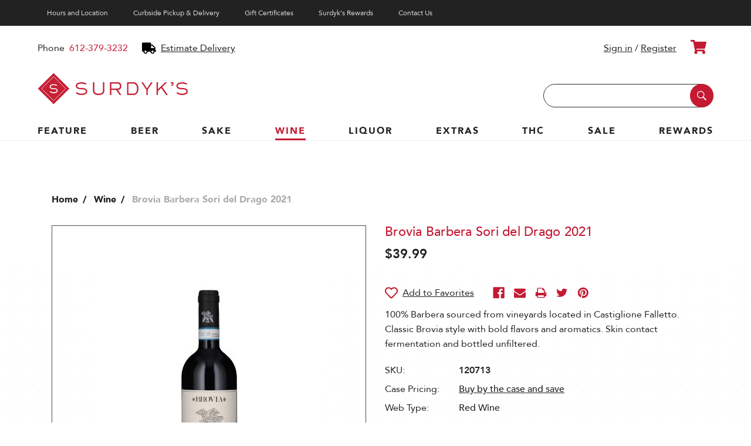

--- FILE ---
content_type: text/html; charset=UTF-8
request_url: https://surdyks.com/brovia-barbera-sori-del-drago-2021/
body_size: 20372
content:
<!DOCTYPE html>
<html class="no-js" lang="en">
    <head>
        <!-- Google tag (gtag.js) -->
<script async src="https://www.googletagmanager.com/gtag/js?id=G-6Z8RDTCYQ0"></script>
<script>
  window.dataLayer = window.dataLayer || [];
  function gtag(){dataLayer.push(arguments);}
  gtag('js', new Date());

  gtag('config', 'G-6Z8RDTCYQ0');
</script>
        <!-- Google Tag Manager -->
<script>(function(w,d,s,l,i){w[l]=w[l]||[];w[l].push({'gtm.start':
new Date().getTime(),event:'gtm.js'});var f=d.getElementsByTagName(s)[0],
j=d.createElement(s),dl=l!='dataLayer'?'&l='+l:'';j.async=true;j.src=
'https://www.googletagmanager.com/gtm.js?id='+i+dl;f.parentNode.insertBefore(j,f);
})(window,document,'script','dataLayer','GTM-PPGMGK9');</script>
<!-- End Google Tag Manager -->
        <title>Brovia Barbera Sori del Drago 2021 - Surdyk&#x27;s</title>
        <link rel="dns-prefetch preconnect" href="https://cdn11.bigcommerce.com/s-iuzua3aqk6" crossorigin>
        <meta property="product:price:amount" content="39.99" /><meta property="product:price:currency" content="USD" /><meta property="og:url" content="https://surdyks.com/brovia-barbera-sori-del-drago-2021/" /><meta property="og:site_name" content="Surdyk's" /><meta name="description" content="12 PER CASE Brovia Barbera Sori del Drago 2021"><link rel='canonical' href='https://surdyks.com/brovia-barbera-sori-del-drago-2021/' /><meta name='platform' content='bigcommerce.stencil' /><meta property="og:type" content="product" />
<meta property="og:title" content="Brovia Barbera Sori del Drago 2021" />
<meta property="og:description" content="12 PER CASE Brovia Barbera Sori del Drago 2021" />
<meta property="og:image" content="https://cdn11.bigcommerce.com/s-iuzua3aqk6/products/11557/images/3634710/120713__79599.1705611703.386.513.jpg?c=2" />
<meta property="og:availability" content="oos" />
<meta property="pinterest:richpins" content="enabled" />
        
         

        <link href="https://cdn11.bigcommerce.com/s-iuzua3aqk6/product_images/SurdyksIcon.png?t=1592427904" rel="shortcut icon">
        <meta name="viewport" content="width=device-width, initial-scale=1, maximum-scale=1">

        <script>
            document.documentElement.className = document.documentElement.className.replace('no-js', 'js');
        </script>

        
        <style type="text/css" media="screen, print">
    @font-face {
        font-family: "Avenir";
        font-weight: 900;
        font-style: normal;
        font-display: swap;
        src: local('Avenir Black'),
             url("https://cdn11.bigcommerce.com/s-iuzua3aqk6/content/Avenir-Black.woff2") format('woff2'),
             url("https://cdn11.bigcommerce.com/s-iuzua3aqk6/content/Avenir-Black.woff") format('woff'),
             url("https://cdn11.bigcommerce.com/s-iuzua3aqk6/content/Avenir-Black.ttf") format('truetype');
    }

    @font-face {
        font-family: "Avenir";
        font-weight: 900;
        font-style: italic;
        font-display: swap;
        src: local('Avenir Black Oblique'),
             url("https://cdn11.bigcommerce.com/s-iuzua3aqk6/content/Avenir-BlackOblique.woff2") format('woff2'),
             url("https://cdn11.bigcommerce.com/s-iuzua3aqk6/content/Avenir-BlackOblique.woff") format('woff'),
             url("https://cdn11.bigcommerce.com/s-iuzua3aqk6/content/Avenir-BlackOblique.ttf") format('truetype');
    }

    @font-face {
        font-family: "Avenir";
        font-weight: 700;
        font-style: normal;
        font-display: swap;
        src: local('Avenir Heavy'),
             url("https://cdn11.bigcommerce.com/s-iuzua3aqk6/content/Avenir-Heavy.woff2") format('woff2'),
             url("https://cdn11.bigcommerce.com/s-iuzua3aqk6/content/Avenir-Heavy.woff") format('woff'),
             url("https://cdn11.bigcommerce.com/s-iuzua3aqk6/content/Avenir-Heavy.ttf") format('truetype');
    }

    @font-face {
        font-family: "Avenir";
        font-weight: 700;
        font-style: italic;
        font-display: swap;
        src: local('Avenir Heavy Oblique'),
             url("https://cdn11.bigcommerce.com/s-iuzua3aqk6/content/Avenir-HeavyOblique.woff2") format('woff2'),
             url("https://cdn11.bigcommerce.com/s-iuzua3aqk6/content/Avenir-HeavyOblique.woff") format('woff'),
             url("https://cdn11.bigcommerce.com/s-iuzua3aqk6/content/Avenir-HeavyOblique.ttf") format('truetype');
    }

    @font-face {
        font-family: "Avenir";
        font-weight: 600;
        font-style: normal;
        font-display: swap;
        src: local('Avenir Medium'),
             url("https://cdn11.bigcommerce.com/s-iuzua3aqk6/content/Avenir-Medium.woff2") format('woff2'),
             url("https://cdn11.bigcommerce.com/s-iuzua3aqk6/content/Avenir-Medium.woff") format('woff'),
             url("https://cdn11.bigcommerce.com/s-iuzua3aqk6/content/Avenir-Medium.ttf") format('truetype');
    }

    @font-face {
        font-family: "Avenir";
        font-weight: 600;
        font-style: italic;
        font-display: swap;
        src: local('Avenir Medium Oblique'),
             url("https://cdn11.bigcommerce.com/s-iuzua3aqk6/content/Avenir-MediumOblique.woff2") format('woff2'),
             url("https://cdn11.bigcommerce.com/s-iuzua3aqk6/content/Avenir-MediumOblique.woff") format('woff'),
             url("https://cdn11.bigcommerce.com/s-iuzua3aqk6/content/Avenir-MediumOblique.ttf") format('truetype');
    }

    @font-face {
        font-family: "Avenir";
        font-weight: 500;
        font-style: normal;
        font-display: swap;
        src: local('Avenir Roman'),
             url("https://cdn11.bigcommerce.com/s-iuzua3aqk6/content/Avenir-Roman.woff2") format('woff2'),
             url("https://cdn11.bigcommerce.com/s-iuzua3aqk6/content/Avenir-Roman.woff") format('woff'),
             url("https://cdn11.bigcommerce.com/s-iuzua3aqk6/content/Avenir-Roman.ttf") format('truetype');
    }

    @font-face {
        font-family: "Avenir";
        font-weight: 500;
        font-style: italic;
        font-display: swap;
        src: local('Avenir Oblique'),
             url("https://cdn11.bigcommerce.com/s-iuzua3aqk6/content/Avenir-Oblique.woff2") format('woff2'),
             url("https://cdn11.bigcommerce.com/s-iuzua3aqk6/content/Avenir-Oblique.woff") format('woff'),
             url("https://cdn11.bigcommerce.com/s-iuzua3aqk6/content/Avenir-Oblique.ttf") format('truetype');
    }

    @font-face {
        font-family: "SignPainterSemiBold";
        font-weight: 500;
        font-style: normal;
        font-display: swap;
        src: local('SignPainter-HouseScript Semibold'),
             url("https://cdn11.bigcommerce.com/s-iuzua3aqk6/content/SignPainter-HouseScript-SemiBold.woff2") format('woff2'),
             url("https://cdn11.bigcommerce.com/s-iuzua3aqk6/content/SignPainter-HouseScript-SemiBold.woff") format('woff'),
             url("https://cdn11.bigcommerce.com/s-iuzua3aqk6/content/SignPainter-HouseScript-SemiBold.ttf") format('truetype');
    }
</style>
        <link data-stencil-stylesheet href="https://cdn11.bigcommerce.com/s-iuzua3aqk6/stencil/55ca23c0-c7af-013d-ad91-565c1f3d4f4b/e/fcd79840-cbd4-013e-816c-2282c30e4d5e/css/theme-64236640-c7af-013d-cafb-72b440825b16.css" rel="stylesheet">

        <!-- Start Tracking Code for analytics_facebook -->

<script>
!function(f,b,e,v,n,t,s){if(f.fbq)return;n=f.fbq=function(){n.callMethod?n.callMethod.apply(n,arguments):n.queue.push(arguments)};if(!f._fbq)f._fbq=n;n.push=n;n.loaded=!0;n.version='2.0';n.queue=[];t=b.createElement(e);t.async=!0;t.src=v;s=b.getElementsByTagName(e)[0];s.parentNode.insertBefore(t,s)}(window,document,'script','https://connect.facebook.net/en_US/fbevents.js');

fbq('set', 'autoConfig', 'false', '704191001744270');
fbq('dataProcessingOptions', ['LDU'], 0, 0);
fbq('init', '704191001744270', {"external_id":"3e191c10-221e-4804-99e3-0029e43e6ef9"});
fbq('set', 'agent', 'bigcommerce', '704191001744270');

function trackEvents() {
    var pathName = window.location.pathname;

    fbq('track', 'PageView', {}, "");

    // Search events start -- only fire if the shopper lands on the /search.php page
    if (pathName.indexOf('/search.php') === 0 && getUrlParameter('search_query')) {
        fbq('track', 'Search', {
            content_type: 'product_group',
            content_ids: [],
            search_string: getUrlParameter('search_query')
        });
    }
    // Search events end

    // Wishlist events start -- only fire if the shopper attempts to add an item to their wishlist
    if (pathName.indexOf('/wishlist.php') === 0 && getUrlParameter('added_product_id')) {
        fbq('track', 'AddToWishlist', {
            content_type: 'product_group',
            content_ids: []
        });
    }
    // Wishlist events end

    // Lead events start -- only fire if the shopper subscribes to newsletter
    if (pathName.indexOf('/subscribe.php') === 0 && getUrlParameter('result') === 'success') {
        fbq('track', 'Lead', {});
    }
    // Lead events end

    // Registration events start -- only fire if the shopper registers an account
    if (pathName.indexOf('/login.php') === 0 && getUrlParameter('action') === 'account_created') {
        fbq('track', 'CompleteRegistration', {}, "");
    }
    // Registration events end

    

    function getUrlParameter(name) {
        var cleanName = name.replace(/[\[]/, '\[').replace(/[\]]/, '\]');
        var regex = new RegExp('[\?&]' + cleanName + '=([^&#]*)');
        var results = regex.exec(window.location.search);
        return results === null ? '' : decodeURIComponent(results[1].replace(/\+/g, ' '));
    }
}

if (window.addEventListener) {
    window.addEventListener("load", trackEvents, false)
}
</script>
<noscript><img height="1" width="1" style="display:none" alt="null" src="https://www.facebook.com/tr?id=704191001744270&ev=PageView&noscript=1&a=plbigcommerce1.2&eid="/></noscript>

<!-- End Tracking Code for analytics_facebook -->

<!-- Start Tracking Code for analytics_siteverification -->

<meta name="google-site-verification" content="avJU0M3XVUQyyYlq0dI9rIeTQVwYZ7PU8Pcv5-mbpZw">

<!-- End Tracking Code for analytics_siteverification -->

<!-- Start Tracking Code for analytics_visualwebsiteoptimizer -->

<script type="text/javascript">

function _createForOfIteratorHelper(o, allowArrayLike) {
  var it;
  if (typeof Symbol === "undefined" || o[Symbol.iterator] == null) {
    if (
      Array.isArray(o) ||
      (it = _unsupportedIterableToArray(o)) ||
      (allowArrayLike && o && typeof o.length === "number")
    ) {
      if (it) o = it;
      var i = 0;
      var F = function F() {};
      return {
        s: F,
        n: function n() {
          if (i >= o.length) return { done: true };
          return { done: false, value: o[i++] };
        },
        e: function e(_e) {
          throw _e;
        },
        f: F
      };
    }
    throw new TypeError(
      "Invalid attempt to iterate non-iterable instance.\nIn order to be iterable, non-array objects must have a [Symbol.iterator]() method."
    );
  }
  var normalCompletion = true,
    didErr = false,
    err;
  return {
    s: function s() {
      it = o[Symbol.iterator]();
    },
    n: function n() {
      var step = it.next();
      normalCompletion = step.done;
      return step;
    },
    e: function e(_e2) {
      didErr = true;
      err = _e2;
    },
    f: function f() {
      try {
        if (!normalCompletion && it.return != null) it.return();
      } finally {
        if (didErr) throw err;
      }
    }
  };
}

function _unsupportedIterableToArray(o, minLen) {
  if (!o) return;
  if (typeof o === "string") return _arrayLikeToArray(o, minLen);
  var n = Object.prototype.toString.call(o).slice(8, -1);
  if (n === "Object" && o.constructor) n = o.constructor.name;
  if (n === "Map" || n === "Set") return Array.from(o);
  if (n === "Arguments" || /^(?:Ui|I)nt(?:8|16|32)(?:Clamped)?Array$/.test(n))
    return _arrayLikeToArray(o, minLen);
}

function _arrayLikeToArray(arr, len) {
  if (len == null || len > arr.length) len = arr.length;
  for (var i = 0, arr2 = new Array(len); i < len; i++) {
    arr2[i] = arr[i];
  }
  return arr2;
}

function _classCallCheck(instance, Constructor) {
  if (!(instance instanceof Constructor)) {
    throw new TypeError("Cannot call a class as a function");
  }
}

function _defineProperties(target, props) {
  for (var i = 0; i < props.length; i++) {
    var descriptor = props[i];
    descriptor.enumerable = descriptor.enumerable || false;
    descriptor.configurable = true;
    if ("value" in descriptor) descriptor.writable = true;
    Object.defineProperty(target, descriptor.key, descriptor);
  }
}

function _createClass(Constructor, protoProps, staticProps) {
  if (protoProps) _defineProperties(Constructor.prototype, protoProps);
  if (staticProps) _defineProperties(Constructor, staticProps);
  return Constructor;
}

function _defineProperty(obj, key, value) {
  if (key in obj) {
    Object.defineProperty(obj, key, {
      value: value,
      enumerable: true,
      configurable: true,
      writable: true
    });
  } else {
    obj[key] = value;
  }
  return obj;
}

/**
 * An instance of this class will insert help text for Curbside Pickup, Local Devliery, and minimum purchase.
 *
 * This script file is not being read directly.
 *
 * This script file serves as an ES6 source. After making changes t needs to be transpiled at https://babeljs.io/repl#?browsers=defaults%2C%20ie%2011%2C%20not%20ie_mob%2011&build=&builtIns=false&spec=false&loose=false&debug=false&forceAllTransforms=false&shippedProposals=false&circleciRepo=&evaluate=true&fileSize=false&timeTravel=false&sourceType=script&lineWrap=true&presets=env%2Cenv&prettier=true&targets=&version=7.10.5&externalPlugins=%40babel%2Fplugin-proposal-class-properties%407.10.1
 * with the following options (big, long query params in the link ensure that the right options are selected, but they're listed here for clarity):
 * • presets: none
 * • env preset: enabled
 * • browsers: defaults, ie 11, not ie_mob 11
 * • Plugins: @babel/plugin-proposal-class-properties
 *
 * After transpilation, remove this comment block and paste it in BigCommerce in the following location:
 * Advanced Settings -> Web Analytics -> Visual Website Optimizer
 *
 * At time of authoring BigCommerce's script manager has a bug where footer scripts are not being inserted on the
 * checkout page. The workaround is to use the Web Analytics script insertion, which loads on every page, unfortunately.
 *
 * TODO: follow up on BigCommerce's footer script issue, and/or refactor so transpiling happens by this theme's webpack,
 * and/or try loading it as a separate asset file in `templates/pages/checkout.html.`
 *
 * TODO: instead of inserting a global message, insert help text per shipping option. Use this article for reference:
 * https://medium.com/bigcommerce-developer-blog/the-complete-guide-to-checkout-customization-on-bigcommerce-6b566bc36fa9
 *
 */

/* eslint-disable no-tabs */

/* eslint-disable indent */
var HelpTextInserter = /*#__PURE__*/ (function () {
  "use strict";

  function HelpTextInserter(checkoutApp) {
    var _this = this;

    _classCallCheck(this, HelpTextInserter);

    _defineProperty(this, "handleAppMutation", function (mutationsList) {
      /* eslint-disable prefer-const */

      /* eslint-disable no-unused-vars */
      var _iterator = _createForOfIteratorHelper(mutationsList),
        _step;

      try {
        for (_iterator.s(); !(_step = _iterator.n()).done; ) {
          var mutation = _step.value;

          _this.appObserver.disconnect();

          if (!_this.shippingSection) {
            _this.shippingSection = document.querySelector(
              ".checkout-step--shipping"
            );
          }
        }
      } catch (err) {
        _iterator.e(err);
      } finally {
        _iterator.f();
      }

      _this.shippingSection.insertAdjacentHTML(
        "beforeend",
        _this.localMethodsMessage
      );
    });

    this.checkoutApp = checkoutApp;
    this.shippingSection = null;
    this.config = {
      attributes: false,
      childList: true,
      subtree: true
    };
    this.appObserver = new MutationObserver(this.handleAppMutation);
    this.init();
  }

  _createClass(HelpTextInserter, [
    {
      key: "init",

      /**
       * Watch for React checkout app to initialize
       */
      value: function init() {
        this.appObserver.observe(this.checkoutApp, this.config);
      }
      /**
       * Mutations means BigCommerce's checkout app is initialized so we:
       * * disconnect the observer for performance reasons
       * * find the shipping section element
       * * insert all the message text.
       * * update label for coupon/gift certificate field
       */
    },
    {
       key: "localMethodsMessage",
      get: function get() {
        return '<div class="shippingMethodHelp">\n\t\t\t\t<strong>CURBSIDE PICKUP: </strong> Orders of all sizes can be placed for curbside pickup. Please watch your inbox for an email notifying you that your order is ready.  Curbside Pickup Hours are same as store hours, Monday through Saturday: 9am-9pm; Sunday: 11am-6pm. \n\t\t\t</div>\n\t\t\t<div class="shippingMethodHelp">\n\t\t\t\t<strong>LOCAL DELIVERY:</strong> Local Delivery range = 0-15 miles from the store, and during a three-hour window.  <b> Delivery service is available for orders of $100 or more,  DELIVERY FEE = $25.50. </b>  Please enter your preferred delivery date & time in the order comments area, and the  Order Dept. staff will contact you shortly to confirm.  \n\t\t\t</div>\n\t\t\t\t<div class="shippingMethodHelp">\n\t\t\t\t <strong>SHIPPING: A Customer Service Rep will contact you with your shipping fee to complete payment on your order. </strong>  Service is available for orders of $100 or more. Rates / fees will apply.  We ship wine ONLY to:  AK, CA, FL, MN, & DC.  Adult Signature Required upon delivery.\n\t\t\t</div>\n\t\t\t\t<div class="shippingMethodHelp">\n\t\t\t\t <strong> Curbside pickup will be the only option for orders under $100,  include items that are restricted from shipping, or to states where we are restricted from shipping. </strong> \n\t\t\t</div>';
      }
    }
  ]);

  return HelpTextInserter;
})();
/**
 * Find checkout app element (BigCommerce's React app uses it as a DOM hook) and spin up a new HelpTextInserter.
 *
 */

window.onload = function (event) {
  var app = document.querySelector("#checkout-app");

  if (app) {
    var headerString = '<h2 class="stepHeader-title optimizedCheckout-headingPrimary">Fulfillment</h2>';
    return new HelpTextInserter(app);
  }
};

let messageAdded = false; // Flag to ensure message is added only once

    setInterval(function () {
        // Update Fulfillment heading
        let shippingHeading = document.querySelector(".checkout-step--shipping h2");
        if (shippingHeading) {
            shippingHeading.innerHTML = '<h2 class="stepHeader-title optimizedCheckout-headingPrimary">Fulfillment</h2>';
        }

        // Update Billing Address legend
        let shippingLegend = document.querySelector(".checkout-step--shipping legend");
        if (shippingLegend) {
            shippingLegend.innerHTML = '<legend class="form-legend optimizedCheckout-headingSecondary" data-test="shipping-address-heading">Billing Address</legend>';
        }

        // Add "You are opted into rewards" text only once
        if (!messageAdded) {
            let formDiv = document.querySelector(".create-account-form");
            if (formDiv) {
                let rewardMessage = document.createElement("p");
                rewardMessage.textContent = "Signing up gets you into Surdyk’s FREE Loyalty program. Start earning points right away with 20 bonus points for registering. Earn points when you shop and get rewarded!";
rewardMessage.style.paddingTop = "10px";
                formDiv.insertAdjacentElement("afterend", rewardMessage);
                messageAdded = true; // Prevents adding the message multiple times
            }
        }

    }, 1000);
</script>

<style>
.basicPage__content {
width:100%;
}
</style>

<!-- End Tracking Code for analytics_visualwebsiteoptimizer -->


<script type="text/javascript" src="https://checkout-sdk.bigcommerce.com/v1/loader.js" defer ></script>
<script type="text/javascript">
var BCData = {"product_attributes":{"sku":"120713","upc":null,"mpn":null,"gtin":null,"weight":null,"base":true,"image":null,"price":{"without_tax":{"formatted":"$39.99","value":39.99,"currency":"USD"},"tax_label":"Tax"},"out_of_stock_behavior":"label_option","out_of_stock_message":"Out of stock","available_modifier_values":[],"in_stock_attributes":[],"stock":0,"instock":false,"stock_message":"Out of stock","purchasable":true,"purchasing_message":"The selected product combination is currently unavailable.","call_for_price_message":null}};
</script>
<script data-cfasync="false" data-tockify-script="embed"
                                                  src="https://public.tockify.com/browser/embed.js"></script><script>
    
window.onload = () => {
    const navItems = document.getElementsByClassName("navPages-item");
    const targetNavItemText = "Feature";
    
    for (let i = 0; i < navItems.length; i++) {
      let childAnchor = navItems[i].getElementsByTagName("A").item(0);
      if (childAnchor.textContent.includes(targetNavItemText)) {
          navItems[i].children[1].style.display = "none";
          navItems[i].addEventListener("click", e => {
              window.location.href = childAnchor.getAttribute("href");
          })
      }
   }
}
    
</script><script>
            var customer_id = '';
            var customer_email = '';

</script><script type="text/javascript"
src="//js.web-2-tel.com/sdk?identifier=3bf15f49aa784bdfa986e30b4ee9d8b2"
async></script>
<script nonce="">
(function () {
    var xmlHttp = new XMLHttpRequest();

    xmlHttp.open('POST', 'https://bes.gcp.data.bigcommerce.com/nobot');
    xmlHttp.setRequestHeader('Content-Type', 'application/json');
    xmlHttp.send('{"store_id":"1000170399","timezone_offset":"-5.0","timestamp":"2026-01-19T12:04:18.70798700Z","visit_id":"aa2f75c5-d7f8-4b20-8b7a-5fc2bcf1c0df","channel_id":1}');
})();
</script>

    </head>
    <body data-body>
        <!-- Google Tag Manager (noscript) -->
<noscript><iframe src="https://www.googletagmanager.com/ns.html?id=GTM-PPGMGK9"
height="0" width="0" style="display:none;visibility:hidden"></iframe></noscript>
<!-- End Google Tag Manager (noscript) -->
        <svg data-src="https://cdn11.bigcommerce.com/s-iuzua3aqk6/stencil/55ca23c0-c7af-013d-ad91-565c1f3d4f4b/e/fcd79840-cbd4-013e-816c-2282c30e4d5e/img/icon-sprite.svg" class="icons-svg-sprite"></svg>
        <header class="header" role="banner" id="menu">
    <aside class="preHeader">
        <div class="preHeader__container">
           <!-- <div class="preHeader__persistent">
                <span class="preHeader__label">
                    Store Hours:
                </span>
                <span class="preHeader__info">
                    <span>Mon - Thu: 9am-9pm</span><span>Fri & Sat: 9am-10pm</span><span>Sun: 11am-6pm</span>
                </span>
            </div> -->
            <div class="preHeader__shy">
                <ul class="utilityNav" data-utility-nav>
    <li>
    <a href="/hours-and-location" class="utilityNav__link" data-utility-nav-link>Hours and Location</a>
    </li>
    <li>
    <a href="/delivery" class="utilityNav__link" data-utility-nav-link>Curbside Pickup & Delivery</a>
    </li>
        <li>
            <a class="utilityNav__link" href="/giftcertificates.php">Gift Certificates</a>
        </li>
    <li>
        <!--<a href="/my-dashboard" class="utilityNav__link" data-utility-nav-link>Surdyk's Rewards</a>-->
        <a href="/rewards" class="utilityNav__link" data-utility-nav-link>Surdyk's Rewards</a>

    </li>
    <li>
        <a href="/contact-us" class="utilityNav__link" data-utility-nav-link>Contact Us</a>
    </li>
</ul>

            </div>
        </div>
    </aside>

    <div class="header__persistent header__persistent--mobile">
    <div class="header__row1col1">
        <div class="header__logo">
            <h1>
                <span class="isVisuallyHidden--all">Surdyk's Liquor and Cheese Shop</span>
                <a href="https://surdyks.com/">
            <img src="https://cdn11.bigcommerce.com/s-iuzua3aqk6/images/stencil/500x122/logo-large_1592863538__44649.original.png" alt="Surdyk&#x27;s" title="Surdyk&#x27;s">
</a>
            </h1>
        </div>
    </div>
    <div class="header__row2col1">
        <div class="header__location">
            <a href="#" class="iconText" data-estimator-modal-trigger>
    <span class="responsiveIcon">
        <svg class="responsiveIcon__inner">
            <use xlink:href="#icon-truck" />
        </svg>
    </span>
    <span>
        Estimate Delivery
    </span>
</a>

    <div class="isVisuallyHidden--all">
        <div class="shipping-estimator-modal" data-estimator-modal-content>
    <div class="alertBox alertBox--error" data-alert-error>
    <div class="alertBox-column alertBox-icon">
        <icon glyph="ic-error" class="icon" aria-hidden="true"><svg xmlns="http://www.w3.org/2000/svg" width="24" height="24" viewBox="0 0 24 24"><path d="M12 2C6.48 2 2 6.48 2 12s4.48 10 10 10 10-4.48 10-10S17.52 2 12 2zm1 15h-2v-2h2v2zm0-4h-2V7h2v6z"></path></svg></icon>
    </div>
    <p class="alertBox-column alertBox-message">
        <span>Please add at least one item to the cart in order to view delivery options.</span>
    </p>
</div>
    <div data-shipping-estimator="modal">
        <div class="pushBtm__3X">
            <h3 class="heading heading--3">Estimate Delivery</h3>
        </div>
        <div class="pushBtm__4X">
            <a href="/delivery">Delivery options</a>
        </div>
        <form class="form estimator-form-modal">
            <dl>
                <dt class="estimator-form-label">
                    <label class="form-label" for="shipping-country-modal">Country</label>
                </dt>

                <dd class="estimator-form-input">
                    <select class="form-select" name="shipping-country-modal" data-field-type="Country">
                        <option>Country</option>
                        <option value="226" >
                            United States
                        </option>
                    </select>
                </dd>

                <dt class="estimator-form-label">
                    <label class="form-label" for="shipping-state-modal">State/province</label>
                </dt>

                <dd class="estimator-form-input">
                        <input class="form-input" type="text" name="shipping-state-modal" data-field-type="State" placeholder="State/province">
                </dd>

                <dt class="estimator-form-label">
                    <label class="form-label" for="shipping-city-modal">City</label>
                </dt>
                <dd class="estimator-form-input">
                    <input class="form-input" type="text" name="shipping-city-modal" value="" placeholder="City">
                </dd>

                <dt class="estimator-form-label">
                    <label class="form-label" for="shipping-zip-modal">Zip/postcode</label>
                </dt>
                <dd class="estimator-form-input">
                    <input class="form-input" type="text" name="shipping-zip-modal" value="" placeholder="Zip/postcode">
                </dd>
            </dl>
            <button class="button button--primary button--small shipping-estimate-submit-modal">Estimate Shipping</button>
        </form>
        <div class="shipping-quotes-modal"></div>
    </div>
</div>
    </div>
        </div>
    </div>
    <div class="header__row1col2">
        <div class="header__userNav">
            <ul class="userNav">
    <li>
        <a class="userNav__link userNav__link--cart" href="/cart.php">
            <span class="userNav__icon">
                <span class="responsiveIcon responsiveIcon--cart">
                    <svg class="responsiveIcon__inner">
                        <use xlink:href="#icon-shopping-cart" />
                    </svg>
                </span>
            </span>
            <span class="userNav__counter">
                <span class="countPill cart-quantity"></span>
            </span>
            <span class="isVisuallyHidden--all">Cart</span>
        </a>
    </li>
    <li>
        <a href="#" class="userNav__link userNav__link--trigger">
            <span class="mobileMenuToggle" data-mobile-menu-toggle="menu">
                <span class="mobileMenuToggle__icon">Toggle menu</span>
            </span>
        </a>
    </li>
</ul>
        </div>
    </div>
    <div class="header__row2col2">
        <div class="header__login">
                <a href="/login.php">Sign in</a>
        <span>/</span>
        <a href="/login.php?action=create_account">Register</a>
        </div>
    </div>    
</div>
    <div class="header__persistent header__persistent--desktop">
    <div class="header__row1col1">
        <div class="header__contact">
            <span>Phone </span><a href="tel:6123793232">612-379-3232</a>
        </div>
        <div class="header__location">
            <a href="#" class="iconText" data-estimator-modal-trigger>
    <span class="responsiveIcon">
        <svg class="responsiveIcon__inner">
            <use xlink:href="#icon-truck" />
        </svg>
    </span>
    <span>
        Estimate Delivery
    </span>
</a>

    <div class="isVisuallyHidden--all">
        <div class="shipping-estimator-modal" data-estimator-modal-content>
    <div class="alertBox alertBox--error" data-alert-error>
    <div class="alertBox-column alertBox-icon">
        <icon glyph="ic-error" class="icon" aria-hidden="true"><svg xmlns="http://www.w3.org/2000/svg" width="24" height="24" viewBox="0 0 24 24"><path d="M12 2C6.48 2 2 6.48 2 12s4.48 10 10 10 10-4.48 10-10S17.52 2 12 2zm1 15h-2v-2h2v2zm0-4h-2V7h2v6z"></path></svg></icon>
    </div>
    <p class="alertBox-column alertBox-message">
        <span>Please add at least one item to the cart in order to view delivery options.</span>
    </p>
</div>
    <div data-shipping-estimator="modal">
        <div class="pushBtm__3X">
            <h3 class="heading heading--3">Estimate Delivery</h3>
        </div>
        <div class="pushBtm__4X">
            <a href="/delivery">Delivery options</a>
        </div>
        <form class="form estimator-form-modal">
            <dl>
                <dt class="estimator-form-label">
                    <label class="form-label" for="shipping-country-modal">Country</label>
                </dt>

                <dd class="estimator-form-input">
                    <select class="form-select" name="shipping-country-modal" data-field-type="Country">
                        <option>Country</option>
                        <option value="226" >
                            United States
                        </option>
                    </select>
                </dd>

                <dt class="estimator-form-label">
                    <label class="form-label" for="shipping-state-modal">State/province</label>
                </dt>

                <dd class="estimator-form-input">
                        <input class="form-input" type="text" name="shipping-state-modal" data-field-type="State" placeholder="State/province">
                </dd>

                <dt class="estimator-form-label">
                    <label class="form-label" for="shipping-city-modal">City</label>
                </dt>
                <dd class="estimator-form-input">
                    <input class="form-input" type="text" name="shipping-city-modal" value="" placeholder="City">
                </dd>

                <dt class="estimator-form-label">
                    <label class="form-label" for="shipping-zip-modal">Zip/postcode</label>
                </dt>
                <dd class="estimator-form-input">
                    <input class="form-input" type="text" name="shipping-zip-modal" value="" placeholder="Zip/postcode">
                </dd>
            </dl>
            <button class="button button--primary button--small shipping-estimate-submit-modal">Estimate Shipping</button>
        </form>
        <div class="shipping-quotes-modal"></div>
    </div>
</div>
    </div>
        </div>
    </div>
    <div class="header__row2col1">
        <div class="header__logo">
            <h1>
                <span class="isVisuallyHidden--all">Surdyk's Liquor and Cheese Shop</span>
                <a href="https://surdyks.com/">
            <img src="https://cdn11.bigcommerce.com/s-iuzua3aqk6/images/stencil/500x122/logo-large_1592863538__44649.original.png" alt="Surdyk&#x27;s" title="Surdyk&#x27;s">
</a>
            </h1>
        </div>
    </div>
    <div class="header__row1col2">
        <div class="header__login">
                <a href="/login.php">Sign in</a>
        <span>/</span>
        <a href="/login.php?action=create_account">Register</a>
        </div>
        <div class="header__userNav">
            <ul class="userNav">
    <li>
        <a class="userNav__link userNav__link--cart" href="/cart.php">
            <span class="userNav__icon">
                <span class="responsiveIcon responsiveIcon--cart">
                    <svg class="responsiveIcon__inner">
                        <use xlink:href="#icon-shopping-cart" />
                    </svg>
                </span>
            </span>
            <span class="userNav__counter">
                <span class="countPill cart-quantity"></span>
            </span>
            <span class="isVisuallyHidden--all">Cart</span>
        </a>
    </li>
    <li>
        <a href="#" class="userNav__link userNav__link--trigger">
            <span class="mobileMenuToggle" data-mobile-menu-toggle="menu">
                <span class="mobileMenuToggle__icon">Toggle menu</span>
            </span>
        </a>
    </li>
</ul>
        </div>
    </div>
    <div class="header__row2col2">
        <form class="form"  action="/search.php">
    <fieldset class="form-fieldset">
        <div class="form-field form-field__search">
            <label class="form-label is-srOnly" for="search_query_adv">Search Keyword:</label>
            <div class="form-prefixPostfix wrap">
                <input class="form-input" id="search_query_adv" data-search name="search_query_adv" value="">
                <input class="button button--primary form-prefixPostfix-button--postfix searchButton" type="submit" value="Search">
            </div>
        </div>
    </fieldset>
</form>
    </div>     
</div>
    
    <div class="header__shy">
        <nav class="navPages" data-menu aria-label="Main">
    <div class="navPages__primary">
        <div class="navPages-quickSearch">
            <form class="form"  action="/search.php">
    <fieldset class="form-fieldset">
        <div class="form-field form-field__search">
            <label class="form-label is-srOnly" for="search_query_adv">Search Keyword:</label>
            <div class="form-prefixPostfix wrap">
                <input class="form-input" id="search_query_adv" data-search name="search_query_adv" value="">
                <input class="button button--primary form-prefixPostfix-button--postfix searchButton" type="submit" value="Search">
            </div>
        </div>
    </fieldset>
</form>
        </div>

        <ul class="navPages-list navPages-list--mainNav">
                <li class="navPages-item">
    <a class="navPages-action has-subMenu "	href="https://surdyks.com/feature/" data-collapsible="navPages-385">
        Feature
    </a>

    <div class="navPage-subMenu" id="navPages-385" aria-hidden="true" tabindex="-1">
        <div class="backLink">
            <a href="#" class="backLink__action"
                data-collapsible="navPages-385"
                data-menu-back-link>
                Go Back
            </a>
        </div>
		    </div>
</li>
                <li class="navPages-item">
    <a class="navPages-action has-subMenu "	href="https://surdyks.com/beer/" data-collapsible="navPages-366">
        Beer
    </a>

    <div class="navPage-subMenu" id="navPages-366" aria-hidden="true" tabindex="-1">
        <div class="backLink">
            <a href="#" class="backLink__action"
                data-collapsible="navPages-366"
                data-menu-back-link>
                Go Back
            </a>
        </div>
            <ul class="navPage-subMenu-list navPages-list-depth-max">
    <li class="navPage-subMenu-item">
        <a class="navPage-subMenu-action navPages-action navPages-action--all" href="/beer">Shop Now</a>
    </li>
        <li class="navPage-subMenu-item">
        <a class="navPage-subMenu-action navPages-action navPages-action--all" href="/reserve-a-keg">Reserve a Keg</a>
    </li>
            </ul>
		    </div>
</li>
                <li class="navPages-item">
    <a class="navPages-action has-subMenu "	href="https://surdyks.com/sake/" data-collapsible="navPages-369">
        Sake
    </a>

    <div class="navPage-subMenu" id="navPages-369" aria-hidden="true" tabindex="-1">
        <div class="backLink">
            <a href="#" class="backLink__action"
                data-collapsible="navPages-369"
                data-menu-back-link>
                Go Back
            </a>
        </div>
            <ul class="navPage-subMenu-list navPages-list-depth-max">
    <li class="navPage-subMenu-item">
        <a class="navPage-subMenu-action navPages-action navPages-action--all" href="/sake">Shop Now</a>
    </li>
    <li class="navPage-subMenu-item">
        <a class="navPage-subMenu-action navPages-action navPages-action--all" href="/sake-buying-guide">Buying Guide</a>
    </li>
    <li class="navPage-subMenu-item">
        <a class="navPage-subMenu-action navPages-action navPages-action--all" href="/sake/staff-selections">Staff Selections</a>
    </li>
</ul>
		    </div>
</li>
                <li class="navPages-item">
    <a class="navPages-action has-subMenu  navPages-action--activePage"	href="https://surdyks.com/wine/" data-collapsible="navPages-370">
        Wine
    </a>

    <div class="navPage-subMenu" id="navPages-370" aria-hidden="true" tabindex="-1">
        <div class="backLink">
            <a href="#" class="backLink__action"
                data-collapsible="navPages-370"
                data-menu-back-link>
                Go Back
            </a>
        </div>
            <ul class="navPage-subMenu-list navPages-list-depth-max">
    <li class="navPage-subMenu-item">
        <a class="navPage-subMenu-action navPages-action navPages-action--all" href="/wine">Shop Now</a>
    </li>
    <li class="navPage-subMenu-item">
        <a class="navPage-subMenu-action navPages-action navPages-action--all" href="/wine/staff-selections">Staff Selections</a>
        </li>
<li class="navPage-subMenu-item">
        <a class="navPage-subMenu-action navPages-action navPages-action--all" href="/meet-the-wine-consultants">Meet the Wine Consultants</a>
    </li>
    <li class="navPage-subMenu-item">
        <a class="navPage-subMenu-action navPages-action navPages-action--all" href="/classes">Classes</a>
    </li>
<li class="navPage-subMenu-item">
        <a class="navPage-subMenu-action navPages-action navPages-action--all" href="https://surdyks.com/search.php?search_query_adv=%23cellarselections&section=product">Cellar Selections</a>
    </li>
</ul>
		    </div>
</li>
                <li class="navPages-item">
    <a class="navPages-action has-subMenu "	href="https://surdyks.com/liquor/" data-collapsible="navPages-368">
        Liquor
    </a>

    <div class="navPage-subMenu" id="navPages-368" aria-hidden="true" tabindex="-1">
        <div class="backLink">
            <a href="#" class="backLink__action"
                data-collapsible="navPages-368"
                data-menu-back-link>
                Go Back
            </a>
        </div>
            <ul class="navPage-subMenu-list navPages-list-depth-max">
    <li class="navPage-subMenu-item">
        <a class="navPage-subMenu-action navPages-action navPages-action--all" href="/liquor">Shop Now</a>
    </li>
        <li class="navPage-subMenu-item">
        <a class="navPage-subMenu-action navPages-action navPages-action--all" href="/featured-spirits">Featured Spirits</a>
            </li>
           <li class="navPage-subMenu-item">
        <a class="navPage-subMenu-action navPages-action navPages-action--all" href="/staff-selections/zach-rouillard">Staff Selections</a>
        </li>
 <li class="navPage-subMenu-item">
        <a class="navPage-subMenu-action navPages-action navPages-action--all" href="/cocktail-recipes">Cocktail Recipes</a>
        </li>
  </ul>
		    </div>
</li>
                <li class="navPages-item">
    <a class="navPages-action has-subMenu "	href="https://surdyks.com/extras/" data-collapsible="navPages-382">
        Extras
    </a>

    <div class="navPage-subMenu" id="navPages-382" aria-hidden="true" tabindex="-1">
        <div class="backLink">
            <a href="#" class="backLink__action"
                data-collapsible="navPages-382"
                data-menu-back-link>
                Go Back
            </a>
        </div>
            <ul class="navPage-subMenu-list navPages-list-depth-max">
    <li class="navPage-subMenu-item">
        <a class="navPage-subMenu-action navPages-action navPages-action--all" href="/extras">SHOP NOW</a>
    </li>
    <li class="navPage-subMenu-item">
        <a class="navPage-subMenu-action navPages-action navPages-action--all" href="/giftcertificates.php" target="_blank">Email a Gift Certificate</a>
    </li>
    <li class="navPage-subMenu-item">
        <a class="navPage-subMenu-action navPages-action navPages-action--all" href="https://www.surdykscheese.com/gift-baskets" target="_blank">Gift Baskets</a>
    </li>
    </li>
        <li class="navPage-subMenu-item">
        <a class="navPage-subMenu-action navPages-action navPages-action--all" href="/extras/?_bc_fsnf=1&Web+Type=Mix+%28N%2FA%29">Mix & Extras</a>
    </li>
        <li class="navPage-subMenu-item">
        <a class="navPage-subMenu-action navPages-action navPages-action--all" href="/extras/?_bc_fsnf=1&Web+Type=Bitters">Bitters</a>
    </li>
        <li class="navPage-subMenu-item">
        <a class="navPage-subMenu-action navPages-action navPages-action--all" href="https://surdyks.com/classes">Classes</a>
</ul>

		    </div>
</li>
                <li class="navPages-item">
    <a class="navPages-action has-subMenu "	href="https://surdyks.com/thc/" data-collapsible="navPages-407">
        THC
    </a>

    <div class="navPage-subMenu" id="navPages-407" aria-hidden="true" tabindex="-1">
        <div class="backLink">
            <a href="#" class="backLink__action"
                data-collapsible="navPages-407"
                data-menu-back-link>
                Go Back
            </a>
        </div>
            <ul class="navPage-subMenu-list navPages-list-depth-max">
    <li class="navPage-subMenu-item">
        <a class="navPage-subMenu-action navPages-action navPages-action--all" href="/thc">Shop Now</a>
    </li>
    <li class="navPage-subMenu-item">
        <a class="navPage-subMenu-action navPages-action navPages-action--all" href="/thc-buying-guide">Buying Guide</a>
    </li>
</ul>
		    </div>
</li>
                <li class="navPages-item">
    <a class="navPages-action"	href="https://surdyks.com/sale/">
        Sale
    </a>

    <div class="navPage-subMenu" id="navPages-383" aria-hidden="true" tabindex="-1">
        <div class="backLink">
            <a href="#" class="backLink__action"
                data-collapsible="navPages-383"
                data-menu-back-link>
                Go Back
            </a>
        </div>
		    </div>
</li>

			
<li class="navPages-item">
	<a class="
			has-subMenu
			navPages-action
			"
		href=""
		data-collapsible="navPages-">

        Rewards
    </a>

    <div class="navPage-subMenu" id="navPages-" aria-hidden="true" tabindex="-1">
        <div class="backLink">
            <a href="#" class="backLink__action"
                data-collapsible="navPages-"
                data-menu-back-link>
                Go Back
            </a>
		</div>
		

		<ul class="navPage-subMenu-list navPages-list-depth-max">
    <li class="navPage-subMenu-item">
        <a class="navPage-subMenu-action navPages-action navPages-action--all" href="/login.php" target="_blank">Log In</a>
    </li>
     <li class="navPage-subMenu-item">
        <a class="navPage-subMenu-action navPages-action navPages-action--all" href="/surdyks-rewards" target="_blank">Program Info</a>
    </li>
    <li class="navPage-subMenu-item">
        <a class="navPage-subMenu-action navPages-action navPages-action--all" href="/update" target="_blank">Update Your Info</a>
    </li>
        <li class="navPage-subMenu-item">
        <a class="navPage-subMenu-action navPages-action navPages-action--all" href="/donate" target="_blank">Donate Your Points</a>
    </li>
        <li class="navPage-subMenu-item">
        <a class="navPage-subMenu-action navPages-action navPages-action--all" href="/whiskey-releases" target="_blank">Whiskey Releases</a>
    </li>
</ul>

	</div>
</li>
        </ul>
    </div>
    <ul class="utilityNav" data-utility-nav>
    <li>
    <a href="/hours-and-location" class="utilityNav__link" data-utility-nav-link>Hours and Location</a>
    </li>
    <li>
    <a href="/delivery" class="utilityNav__link" data-utility-nav-link>Curbside Pickup & Delivery</a>
    </li>
        <li>
            <a class="utilityNav__link" href="/giftcertificates.php">Gift Certificates</a>
        </li>
    <li>
        <!--<a href="/my-dashboard" class="utilityNav__link" data-utility-nav-link>Surdyk's Rewards</a>-->
        <a href="/rewards" class="utilityNav__link" data-utility-nav-link>Surdyk's Rewards</a>

    </li>
    <li>
        <a href="/contact-us" class="utilityNav__link" data-utility-nav-link>Contact Us</a>
    </li>
</ul>

</nav>
    </div>
    <aside class="postHeader">
        <!-- TODO: Use for optional red promo bar? -->
        <div data-content-region="header_bottom"></div>
    </aside>
</header>


        <div class="body" data-currency-code="USD">
     

    <div class="container">
        <div class="pillow__responsive">
                <div class="container">
        <div class="pillow__responsive">
            <ul class="breadcrumbs" itemscope itemtype="http://schema.org/BreadcrumbList">
            <li class="breadcrumb " itemprop="itemListElement" itemscope itemtype="http://schema.org/ListItem">
                    <a href="https://surdyks.com/" class="breadcrumb-label" itemprop="item"><span itemprop="name">Home</span></a>
                <meta itemprop="position" content="1" />
            </li>
            <li class="breadcrumb " itemprop="itemListElement" itemscope itemtype="http://schema.org/ListItem">
                    <a href="https://surdyks.com/wine/" class="breadcrumb-label" itemprop="item"><span itemprop="name">Wine</span></a>
                <meta itemprop="position" content="2" />
            </li>
            <li class="breadcrumb is-active" itemprop="itemListElement" itemscope itemtype="http://schema.org/ListItem">
                    <meta itemprop="item" content="https://surdyks.com/brovia-barbera-sori-del-drago-2021/">
                    <span class="breadcrumb-label" itemprop="name">Brovia Barbera Sori del Drago 2021</span>
                <meta itemprop="position" content="3" />
            </li>
</ul>

        
            <div itemscope itemtype="http://schema.org/Product">
            
                <div class="productView" >

    <section class="productView-details">
    <div class="productView-product">
            <h1 class="productView-title" itemprop="name">Brovia Barbera Sori del Drago 2021</h1>

            <div class="productView-price">
                    
        <div class="price-section price-section--withoutTax rrp-price--withoutTax" style="display: none;">
            MSRP:
            <span data-product-rrp-price-without-tax class="price price--rrp"> 
                
            </span>
        </div>
        <div class="price-section price-section--withoutTax non-sale-price--withoutTax" style="display: none;">
            Was:
            <span data-product-non-sale-price-without-tax class="price price--non-sale">
                
            </span>
            <div class="price__badge"><span>Sale</span></div>
        </div>
        <div class="price-section price-section--withoutTax" itemprop="offers" itemscope itemtype="http://schema.org/Offer">
            <span class="price-label" >
                
            </span>
            <span class="price-now-label" style="display: none;">
                
            </span>
            <span data-product-price-without-tax class="price price--withoutTax">$39.99</span>
                <meta itemprop="availability" itemtype="http://schema.org/ItemAvailability"
                    content="http://schema.org/OutOfStock">
                <meta itemprop="itemCondition" itemtype="http://schema.org/OfferItemCondition" content="http://schema.org/Condition">
                <div itemprop="priceSpecification" itemscope itemtype="http://schema.org/PriceSpecification">
                    <meta itemprop="price" content="39.99">
                    <meta itemprop="priceCurrency" content="USD">
                    <meta itemprop="valueAddedTaxIncluded" content="false">
                </div>
        </div>
         <div class="price-section price-section--saving price" style="display: none;">
                <span class="price">(You save</span>
                <span data-product-price-saved class="price price--saving">
                    
                </span>
                <span class="price">)</span>
         </div>
            </div>
        </div>
    </section>

    <section class="productView-images" data-image-gallery>
        <figure class="productView-image"
                data-image-gallery-main
                data-zoom-image="https://cdn11.bigcommerce.com/s-iuzua3aqk6/images/stencil/1280x1280/products/11557/3634710/120713__79599.1705611703.jpg?c=2"
                >
            <div class="productView-img-container">
                    <a href="https://cdn11.bigcommerce.com/s-iuzua3aqk6/images/stencil/1280x1280/products/11557/3634710/120713__79599.1705611703.jpg?c=2">

                <img class="productView-image--default lazyload"
                     data-sizes="auto"
                     src="https://cdn11.bigcommerce.com/s-iuzua3aqk6/stencil/55ca23c0-c7af-013d-ad91-565c1f3d4f4b/e/fcd79840-cbd4-013e-816c-2282c30e4d5e/img/loading.svg"
                     data-src="https://cdn11.bigcommerce.com/s-iuzua3aqk6/images/stencil/400x600/products/11557/3634710/120713__79599.1705611703.jpg?c=2"
                     alt="Brovia Barbera Sori del Drago 2021" title="Brovia Barbera Sori del Drago 2021" data-main-image>

                    </a>
            </div>
		</figure>
    </section>

    <section class="productView-details">
        <div data-content-region="product_below_price"></div>
        <ul class="productView__engagement">
            <li class="productView__favorites">
                <form action="/wishlist.php?action=add&amp;product_id=11557" class="form form-wishlist form-action" data-wishlist-add method="post">
                    <svg class="productView__heart"><use xlink:href="#icon-heart_outline" /></svg>
                    <input class="" type="submit" value="Add to Favorites">
                </form>
            </li>
            <li class="productView__share">
                    <div class="addthis_toolbox addthis_32x32_style" addthis:url=""
         addthis:title="">
        <ul class="socialLinks">
                <li class="socialLinks-item socialLinks-item--facebook">
                    <a class="addthis_button_facebook icon icon--facebook" >
                            <svg>
                                <use xlink:href="#icon-facebook"/>
                            </svg>
                    </a>
                </li>
                <li class="socialLinks-item socialLinks-item--email">
                    <a class="addthis_button_email icon icon--email" >
                            <svg>
                                <use xlink:href="#icon-envelope"/>
                            </svg>
                    </a>
                </li>
                <li class="socialLinks-item socialLinks-item--print">
                    <a class="addthis_button_print icon icon--print" >
                            <svg>
                                <use xlink:href="#icon-print"/>
                            </svg>
                    </a>
                </li>
                <li class="socialLinks-item socialLinks-item--twitter">
                    <a class="addthis_button_twitter icon icon--twitter" >
                            <svg>
                                <use xlink:href="#icon-twitter"/>
                            </svg>
                    </a>
                </li>
                <li class="socialLinks-item socialLinks-item--pinterest">
                    <a class="addthis_button_pinterest icon icon--pinterest" >
                            <svg>
                                <use xlink:href="#icon-pinterest"/>
                            </svg>
                                            </a>
                </li>
        </ul>
        <script type="text/javascript"
                defer src="//s7.addthis.com/js/300/addthis_widget.js#pubid=ra-4e94ed470ee51e32"></script>
        <script>  
            window.addEventListener('DOMContentLoaded', function() {
                if (typeof(addthis) === "object") {
                    addthis.toolbox('.addthis_toolbox');
                }
            });
        </script>
    </div>
            </li>
        </ul>

        <article class="productView-description" itemprop="description">
            <p class="productView-title">Description</p>
<div class="productView-description" >
    <p>100% Barbera sourced from vineyards located in Castiglione Falletto. Classic Brovia style with bold flavors and aromatics. Skin contact fermentation and bottled unfiltered.  </p>
</div>

        </article>

        
        
        <dl class="productView-info">
            <dt class="productView-info-name sku-label">SKU:</dt>
            <dd class="productView-info-value productView__sku" data-product-sku>120713</dd>
            <dt class="productView-info-name upc-label" style="display: none;">UPC:</dt>
            <dd class="productView-info-value" data-product-upc></dd>
            <dt class="productView-info-name sku-label" style="display: none;">Brand:</dt>
            <dd class="productView-info-value" data-product-brand></dd>

                <div class="productView-info-bulkPricing">
                        <dt class="productView-info-name">Case Pricing:</dt>
    <dd class="productView-info-value">
        <a href="https://surdyks.com/brovia-barbera-sori-del-drago-2021/#bulk_pricing"
           data-reveal-id="modal-bulk-pricing">
            Buy by the case and save
        </a>
    </dd>
    <div id="modal-bulk-pricing" class="modal modal--small" data-reveal>
        <div class="modal-header">
            <h2 class="modal-header-title">Case discount rates</h2>
            <a href="#" class="modal-close" aria-label="Close"><span aria-hidden="true">&#215;</span></a>
        </div>
        <div class="modal-body">
            <p>Below are the available case discount rates for each individual item when you purchase a certain amount</p>
            <ul>
                <li>
                    Buy 12 or above
                    and pay only $35.99 each
                </li>
            </ul>
        </div>
    </div>
                </div>

                    <dt class="productView-info-name">Web Type:</dt>
                    <dd class="productView-info-value">Red Wine</dd>
                    <dt class="productView-info-name">Size:</dt>
                    <dd class="productView-info-value">750ml</dd>
                    <dt class="productView-info-name">Origin:</dt>
                    <dd class="productView-info-value">Italy</dd>
                    <dt class="productView-info-name">Ship:</dt>
                    <dd class="productView-info-value">Ship</dd>
                    <dt class="productView-info-name">Varietal:</dt>
                    <dd class="productView-info-value">Barbera</dd>
            <dt class="productView-info-name">Availability:</dt>
            <dd class="productView-info-value" data-product-stock></dd>
        </dl>

        <div class="productView-options">
            <form class="form" method="post" action="https://surdyks.com/cart.php" enctype="multipart/form-data"
                  data-cart-item-add>
                <input type="hidden" name="action" value="add">
                <input type="hidden" name="product_id" value="11557"/>
                <div data-product-option-change style="display:none;" class="productView__sizes">
                </div>
                <div class="">
                            <div class="alertBox alertBox--error" data-alert-error>
    <div class="alertBox-column alertBox-icon">
        <icon glyph="ic-error" class="icon" aria-hidden="true"><svg xmlns="http://www.w3.org/2000/svg" width="24" height="24" viewBox="0 0 24 24"><path d="M12 2C6.48 2 2 6.48 2 12s4.48 10 10 10 10-4.48 10-10S17.52 2 12 2zm1 15h-2v-2h2v2zm0-4h-2V7h2v6z"></path></svg></icon>
    </div>
    <p class="alertBox-column alertBox-message">
        <span>Out of stock</span>
    </p>
</div>
                </div>
            </form>
        </div>
    </section>
</div>

<div id="previewModal" class="modal modal--large" data-reveal>
    <a href="#" class="modal-close" aria-label="Close" role="button">
        <span aria-hidden="true">&#215;</span>
    </a>
    <div class="modal-content"></div>
    <div class="loadingOverlay"></div>
</div>
        
        
                <section class="wrap wrap--vertSpace">
                    <div class="adornment">
                        <div class="adornment__top">
                            <div class="adornment__wingLeft"></div>
                            <svg>
                                <use xlink:href="#icon-starburst" />
                            </svg>
                            <div class="adornment__wingRight"></div>  
                        </div>
                        <div class="adornment__bottom">
                            <div class="adornment__title">
                                <svg>
                                    <use xlink:href="#icon-diamond" />
                                </svg>
                                <h2 class="adornment__hd">You may also like</h2>
                                <svg>
                                    <use xlink:href="#icon-diamond" />
                                </svg>
                            </div>
                        </div>
                    </div>
                    <ul class="productGrid productGrid--maxCol4" data-product-type="top_sellers"  >
<li class="product">
    <article class="card " >
    <div class="card__content ">
        <figure class="card__figure">
                <a class="card__media" href="https://surdyks.com/ercole-barbera-dalba-liter/" >
                    <img class="lazyload" data-sizes="auto" src="" data-src="https://cdn11.bigcommerce.com/s-iuzua3aqk6/images/stencil/400x600/products/8934/3632032/117424__27856.1651189002.jpg?c=2" alt="Ercole Barbera del Monferrato 1.0L" title="Ercole Barbera del Monferrato 1.0L" height="258">
                </a>
        </figure>
        <h4 class="card__title">
                <a href="https://surdyks.com/ercole-barbera-dalba-liter/" >Ercole Barbera del Monferrato 1.0L</a>
        </h4>

        <div class="card__price" data-test-info-type="price">
                
        <div class="price-section price-section--withoutTax rrp-price--withoutTax" style="display: none;">
            MSRP:
            <span data-product-rrp-price-without-tax class="price price--rrp"> 
                
            </span>
        </div>
        <div class="price-section price-section--withoutTax non-sale-price--withoutTax" >
            Was:
            <span data-product-non-sale-price-without-tax class="price price--non-sale">
                $17.99
            </span>
            <div class="price__badge"><span>Sale</span></div>
        </div>
        <div class="price-section price-section--withoutTax" >
            <span class="price-label" style="display: none;">
                
            </span>
            <span class="price-now-label" >
                
            </span>
            <span data-product-price-without-tax class="price price--withoutTax">$14.99</span>
        </div>
         <div class="price-section price-section--saving price" style="display: none;">
                <span class="price">(You save</span>
                <span data-product-price-saved class="price price--saving">
                    
                </span>
                <span class="price">)</span>
         </div>
        </div>
        
        <div class="card__cta">
            <div class="card__cart">
                        <a href="https://surdyks.com/cart.php?action=add&amp;product_id=8934" data-event-type="product-click" class="button button--primary button--full">Add to Cart</a>
            </div>
            <div class="card__favorites">
            </div>
        </div>
    </div>
</article>
</li>
<li class="product">
    <article class="card " >
    <div class="card__content ">
        <figure class="card__figure">
                <a class="card__media" href="https://surdyks.com/matteo-correggia-barbera-dalba-2021/" >
                    <img class="lazyload" data-sizes="auto" src="" data-src="https://cdn11.bigcommerce.com/s-iuzua3aqk6/images/stencil/400x600/products/12529/3635702/122560__87988.1725734296.jpg?c=2" alt="Matteo Correggia Barbera d&#x27;Alba 2021" title="Matteo Correggia Barbera d&#x27;Alba 2021" height="258">
                </a>
        </figure>
        <h4 class="card__title">
                <a href="https://surdyks.com/matteo-correggia-barbera-dalba-2021/" >Matteo Correggia Barbera d&#x27;Alba 2021</a>
        </h4>

        <div class="card__price" data-test-info-type="price">
                
        <div class="price-section price-section--withoutTax rrp-price--withoutTax" style="display: none;">
            MSRP:
            <span data-product-rrp-price-without-tax class="price price--rrp"> 
                
            </span>
        </div>
        <div class="price-section price-section--withoutTax non-sale-price--withoutTax" style="display: none;">
            Was:
            <span data-product-non-sale-price-without-tax class="price price--non-sale">
                
            </span>
            <div class="price__badge"><span>Sale</span></div>
        </div>
        <div class="price-section price-section--withoutTax" >
            <span class="price-label" >
                
            </span>
            <span class="price-now-label" style="display: none;">
                
            </span>
            <span data-product-price-without-tax class="price price--withoutTax">$21.99</span>
        </div>
         <div class="price-section price-section--saving price" style="display: none;">
                <span class="price">(You save</span>
                <span data-product-price-saved class="price price--saving">
                    
                </span>
                <span class="price">)</span>
         </div>
        </div>
        
        <div class="card__cta">
            <div class="card__cart">
                        <a href="https://surdyks.com/cart.php?action=add&amp;product_id=12529" data-event-type="product-click" class="button button--primary button--full">Add to Cart</a>
            </div>
            <div class="card__favorites">
            </div>
        </div>
    </div>
</article>
</li>
<li class="product">
    <article class="card " >
    <div class="card__content ">
        <figure class="card__figure">
                <a class="card__media" href="https://surdyks.com/brovia-barolo-rocche-de-castiglione-2019/" >
                    <img class="lazyload" data-sizes="auto" src="" data-src="https://cdn11.bigcommerce.com/s-iuzua3aqk6/images/stencil/400x600/products/11560/3634713/120716__33776.1705612073.jpg?c=2" alt="Brovia Barolo Rocche de Castiglione 2019" title="Brovia Barolo Rocche de Castiglione 2019" height="258">
                </a>
        </figure>
        <h4 class="card__title">
                <a href="https://surdyks.com/brovia-barolo-rocche-de-castiglione-2019/" >Brovia Barolo Rocche de Castiglione 2019</a>
        </h4>

        <div class="card__price" data-test-info-type="price">
                
        <div class="price-section price-section--withoutTax rrp-price--withoutTax" style="display: none;">
            MSRP:
            <span data-product-rrp-price-without-tax class="price price--rrp"> 
                
            </span>
        </div>
        <div class="price-section price-section--withoutTax non-sale-price--withoutTax" style="display: none;">
            Was:
            <span data-product-non-sale-price-without-tax class="price price--non-sale">
                
            </span>
            <div class="price__badge"><span>Sale</span></div>
        </div>
        <div class="price-section price-section--withoutTax" >
            <span class="price-label" >
                
            </span>
            <span class="price-now-label" style="display: none;">
                
            </span>
            <span data-product-price-without-tax class="price price--withoutTax">$147.00</span>
        </div>
         <div class="price-section price-section--saving price" style="display: none;">
                <span class="price">(You save</span>
                <span data-product-price-saved class="price price--saving">
                    
                </span>
                <span class="price">)</span>
         </div>
        </div>
        
        <div class="card__cta">
            <div class="card__cart">
                        <a href="https://surdyks.com/cart.php?action=add&amp;product_id=11560" data-event-type="product-click" class="button button--primary button--full">Add to Cart</a>
            </div>
            <div class="card__favorites">
            </div>
        </div>
    </div>
</article>
</li>
<li class="product">
    <article class="card " >
    <div class="card__content ">
        <figure class="card__figure">
                <a class="card__media" href="https://surdyks.com/brovia-barolo-villero-2019/" >
                    <img class="lazyload" data-sizes="auto" src="" data-src="https://cdn11.bigcommerce.com/s-iuzua3aqk6/images/stencil/400x600/products/11561/3634714/120717__55377.1705612907.jpg?c=2" alt="Brovia Barolo Villero 2019" title="Brovia Barolo Villero 2019" height="258">
                </a>
        </figure>
        <h4 class="card__title">
                <a href="https://surdyks.com/brovia-barolo-villero-2019/" >Brovia Barolo Villero 2019</a>
        </h4>

        <div class="card__price" data-test-info-type="price">
                
        <div class="price-section price-section--withoutTax rrp-price--withoutTax" style="display: none;">
            MSRP:
            <span data-product-rrp-price-without-tax class="price price--rrp"> 
                
            </span>
        </div>
        <div class="price-section price-section--withoutTax non-sale-price--withoutTax" style="display: none;">
            Was:
            <span data-product-non-sale-price-without-tax class="price price--non-sale">
                
            </span>
            <div class="price__badge"><span>Sale</span></div>
        </div>
        <div class="price-section price-section--withoutTax" >
            <span class="price-label" >
                
            </span>
            <span class="price-now-label" style="display: none;">
                
            </span>
            <span data-product-price-without-tax class="price price--withoutTax">$147.00</span>
        </div>
         <div class="price-section price-section--saving price" style="display: none;">
                <span class="price">(You save</span>
                <span data-product-price-saved class="price price--saving">
                    
                </span>
                <span class="price">)</span>
         </div>
        </div>
        
        <div class="card__cta">
            <div class="card__cart">
                        <a href="https://surdyks.com/cart.php?action=add&amp;product_id=11561" data-event-type="product-click" class="button button--primary button--full">Add to Cart</a>
            </div>
            <div class="card__favorites">
            </div>
        </div>
    </div>
</article>
</li>
<li class="product">
    <article class="card " >
    <div class="card__content ">
        <figure class="card__figure">
                <a class="card__media" href="https://surdyks.com/brovia-barolo-garblet-sue-2018/" >
                    <img class="lazyload" data-sizes="auto" src="" data-src="https://cdn11.bigcommerce.com/s-iuzua3aqk6/images/stencil/400x600/products/10246/3633403/119340__98723.1678398096.jpg?c=2" alt="Brovia Barolo Garblet Sue 2018" title="Brovia Barolo Garblet Sue 2018" height="258">
                </a>
        </figure>
        <h4 class="card__title">
                <a href="https://surdyks.com/brovia-barolo-garblet-sue-2018/" >Brovia Barolo Garblet Sue 2018</a>
        </h4>

        <div class="card__price" data-test-info-type="price">
                
        <div class="price-section price-section--withoutTax rrp-price--withoutTax" style="display: none;">
            MSRP:
            <span data-product-rrp-price-without-tax class="price price--rrp"> 
                
            </span>
        </div>
        <div class="price-section price-section--withoutTax non-sale-price--withoutTax" style="display: none;">
            Was:
            <span data-product-non-sale-price-without-tax class="price price--non-sale">
                
            </span>
            <div class="price__badge"><span>Sale</span></div>
        </div>
        <div class="price-section price-section--withoutTax" >
            <span class="price-label" >
                
            </span>
            <span class="price-now-label" style="display: none;">
                
            </span>
            <span data-product-price-without-tax class="price price--withoutTax">$147.99</span>
        </div>
         <div class="price-section price-section--saving price" style="display: none;">
                <span class="price">(You save</span>
                <span data-product-price-saved class="price price--saving">
                    
                </span>
                <span class="price">)</span>
         </div>
        </div>
        
        <div class="card__cta">
            <div class="card__cart">
                        <a href="https://surdyks.com/cart.php?action=add&amp;product_id=10246" data-event-type="product-click" class="button button--primary button--full">Add to Cart</a>
            </div>
            <div class="card__favorites">
            </div>
        </div>
    </div>
</article>
</li>
</ul>
				</section>
				
				<div data-content-region="product_below_content"></div>

            </div>
        </div>
    </div>

        </div>
    </div>

    <div id="modal" class="modal" data-reveal data-prevent-quick-search-close>
    <a href="#" class="modal-close" aria-label="Close" role="button">
        <span aria-hidden="true">&#215;</span>
    </a>
    <div class="modal-content"></div>
    <div class="loadingOverlay"></div>
</div>
    <div id="alert-modal" class="modal modal--alert modal--small" data-reveal data-prevent-quick-search-close>
    <div class="swal2-icon swal2-error swal2-animate-error-icon"><span class="swal2-x-mark swal2-animate-x-mark"><span class="swal2-x-mark-line-left"></span><span class="swal2-x-mark-line-right"></span></span></div>

    <div class="modal-content"></div>

    <div class="button-container"><button type="button" class="confirm button button--primary" data-reveal-close>OK</button></div>
</div>
</div>


        <footer class="footer" role="contentinfo">
    <div class="footer__content">
        <section class="footer__flex">
            <article class="footer__form" data-section-type="newsletterSubscription">
					<h5 class="footer__heading">Subscribe to our newsletter</h5>
                    <form class="form subscribe--footer" action="/subscribe.php" method="post">
    <fieldset class="form-fieldset">
        <input type="hidden" name="action" value="subscribe">
        <input type="hidden" name="nl_first_name" value="bc">
        <input type="hidden" name="check" value="1">
        <div class="subscribe__fields">
            <label class="form-label is-srOnly" for="nl_email">Email Address</label>
            <div class="footer__email">
                <input class="footer__input" id="nl_email" name="nl_email" type="email" value="" placeholder="Your email address">
                <input class="footer__submit" type="submit" value="Subscribe">
            </div>
        </div>
    </fieldset>
</form>
                            </article>
    
            <article class="footer__social"
                data-section-type="footer-webPages">
                    <h5 class="footer__heading">Connect With Us</h5>
                        <ul class="socialLinks">
            <li class="socialLinks__item">
                <a class="icon icon--twitter" href="https://twitter.com/surdyksliquor" target="_blank">
                    <svg><use xlink:href="#icon-twitter" /></svg>
                </a>
            </li>
            <li class="socialLinks__item">
                <a class="icon icon--facebook" href="https://www.facebook.com/surdyksliquor" target="_blank">
                    <svg><use xlink:href="#icon-facebook" /></svg>
                </a>
            </li>
            <li class="socialLinks__item">
                <a class="icon icon--instagram" href="https://www.instagram.com/surdyksliquor/" target="_blank">
                    <svg><use xlink:href="#icon-instagram" /></svg>
                </a>
            </li>
            <li class="socialLinks__item">
                <a class="icon icon--youtube" href="https://vimeo.com/surdyks" target="_blank">
                    <svg><use xlink:href="#icon-youtube" /></svg>
                </a>
            </li>
    </ul>
            </article>
        </section>

        <nav class="footer__nav" data-section-type="footer-webPages">
            <h5 class="isVisuallyHidden--all">Navigate</h5>
            <ul class="footer__navList">
                <li>
                    <a href="/history">History</a>
                </li>
                <li>
                    <a href="/FAQ">FAQ</a>
                </li>
                <li>
                    <a href="/employment">Employment</a>
                </li>
                <li>
                    <a href="/donations">Donations</a>
                </li>
                <li>
                    <a href="/categories">Shop Now</a>
                </li>
            </ul>
        </nav>
    </div>

    <div class="footer__banner">
        <div class="banners">
            <div class="banner">Surdyk's is a family of family businesses located in Minneapolis, MN</div>
        </div>
    </div>

    <section class="footer__content">
        <ul class="footer__block">
            <li>
                <ul class="services services--primary">
                    <li class="services__logo">
                        <img src="https://cdn11.bigcommerce.com/s-iuzua3aqk6/stencil/55ca23c0-c7af-013d-ad91-565c1f3d4f4b/e/fcd79840-cbd4-013e-816c-2282c30e4d5e/img/logo--main.png" alt="Surdyk's Logo">
                    </li>
                    <li class="services__service">Our flagship location in Northeast Minneapolis</li>
                    <li class="services__location">
                        <address>
                            <span>303 East Hennepin Ave. </span>
                            <span>Minneapolis, MN 55414</span>
                        </address>
                    </li>
                    <li class="services__phone">
						<ul>
							<li>
								<a href="tel:+1(612)379-3232">612-379-3232</a>
							</li>
						</ul>
                    </li>
                </ul>
            </li>
            <li>
                <ul class="services">
                    <li class="services__logo">
                        <img src="https://cdn11.bigcommerce.com/s-iuzua3aqk6/stencil/55ca23c0-c7af-013d-ad91-565c1f3d4f4b/e/fcd79840-cbd4-013e-816c-2282c30e4d5e/img/logo--sidebar--reverse.png" alt="Sidebar logo">
                    </li>
                    <li class="services__service">JOIN US</li>
                      <li class="services__location">
                        <address>
                            <span>303 East Hennepin Ave.</span>
                            <span>Suite 2 </span>
                            <span>Minneapolis, MN 55414</span>
                        </address>
                    </li>
                    <li class="services__phone">
						<ul>
							<li>
								<a href="tel:+1(612)455-2574">612-455-2574</a>
							</li>
						</ul>
                        <ul>
                            <li><a href="https://sidebaratsurdyks.com" target="_blank">sidebaratsurdyks.com</a></li>
                        </ul>
                    </li>
                    <li class="services__social">
                        <ul class="socialLinks">
                            <li class="socialLinks__item">
                                <a class="icon icon--facebook" href="https://www.facebook.com/Sidebar-at-Surdyks-105658560998227/" target="_blank">
                                    <span class="responsiveIcon responsiveIcon--facebook">
                                        <svg class="responsiveIcon__inner">
                                            <use xlink:href="#icon-facebook" />
                                        </svg>
                                    </span>
                                </a>
                            </li>
                            <li class="socialLinks__item">
                                <a class="icon icon--instagram" href="http://instagram.com/sidebaratsurdyks/" target="_blank">
                                    <span class="responsiveIcon responsiveIcon--instagram">
                                        <svg class="responsiveIcon__inner">
                                            <use xlink:href="#icon-instagram" />
                                        </svg>
                                    </span>
                                </a>
                            </li>
                        </ul>
                    </li>
                </ul>
            </li>
            <li>
                <ul class="services">
                    <li class="services__logo">
                        <img src="https://cdn11.bigcommerce.com/s-iuzua3aqk6/stencil/55ca23c0-c7af-013d-ad91-565c1f3d4f4b/e/fcd79840-cbd4-013e-816c-2282c30e4d5e/img/logo--catering--reverse.png" alt="Surdyk's Catering">
                    </li>
                    <li class="services__service">Full service event planning and parties</li>
					<li class="services__location">
                        <address>
                            <span>2117 West River Road</span>
                            <span>Minneapolis, MN 55411</span>
                        </address>
                    </li>
                    <li class="services__phone">
						<ul>
							<li>
								<a href="tel:+1(612)331-3938">612-331-3938</a>
							</li>
							<li>
								<a href="https://surdykscatering.com" target="_blank">surdykscatering.com</a>
							</li>
						</ul>
                    </li>
                    <li class="services__social">
                        <ul class="socialLinks">
                            <li class="socialLinks__item">
                                <a class="icon icon--facebook" href="http://facebook.com/surdykscatering" target="_blank">
                                    <span class="responsiveIcon responsiveIcon--facebook">
                                        <svg class="responsiveIcon__inner">
                                            <use xlink:href="#icon-facebook" />
                                        </svg>
                                    </span>
                                </a>
                            </li>
                            <li class="socialLinks__item">
                                <a class="icon icon--instagram" href="http://instagram.com/surdykscatering" target="_blank">
                                    <span class="responsiveIcon responsiveIcon--instagram">
                                        <svg class="responsiveIcon__inner">
                                            <use xlink:href="#icon-instagram" />
                                        </svg>
                                    </span>
                                </a>
                            </li>
                        </ul>
                    </li>
                </ul>
			</li>
			<li>
                <ul class="services">
                    <li class="services__logo">
                        <img src="https://cdn11.bigcommerce.com/s-iuzua3aqk6/images/stencil/original/image-manager/surdykslogo-cheese-white.png" alt="Cheese Shop logo">
                    </li>
					<li class="services__service">Cheese Shop & Deli</li>
					<li class="services__location">
                        <address>
                            <span>303 E Hennepin Ave</span>
                            <span>Minneapolis, MN 55414 </span>
                        </address>
                        <br />
                    </li>
                    <li class="services__phone">
						<ul>
							<li>
								<a href="tel:+1612-379-9757">612-379-9757</a>
							</li>
							<li>
								<a href="https://surdykscheese.com" target="_blank">Surdykscheese.com</a>
							</li>
						</ul>
                    </li>
                    <li class="services__social">
                        <ul class="socialLinks">
                            <li class="socialLinks__item">
                                <a class="icon icon--facebook" href="https://www.facebook.com/surdyksliquor/" target="_blank">
                                    <span class="responsiveIcon responsiveIcon--facebook">
                                        <svg class="responsiveIcon__inner">
                                            <use xlink:href="#icon-facebook" />
                                        </svg>
                                    </span>
                                </a>
                            </li>
                            <li class="socialLinks__item">
                                <a class="icon icon--instagram" href="https://www.instagram.com/surdykscheese/" target="_blank">
                                    <span class="responsiveIcon responsiveIcon--instagram">
                                        <svg class="responsiveIcon__inner">
                                            <use xlink:href="#icon-instagram" />
                                        </svg>
                                    </span>
                                </a>
                            </li>
                        </ul>
                    </li>
                </ul>
            </li>
        </ul>
    </section>

    <div class="footer__bottom">
        <div class="footer__content">
            <section class="footer__flex">
                <ul class="footer__legal">
                    <li><a href="/contact-us">CONTACT US</a></li>
                    <li><a href="/privacy-policy">PRIVACY POLICY</a></li>
                    <li><a href="/terms-of-use">TERMS OF USE</a></li>
                                  </ul>
    
                    <div class="footer__copyright">
                        <p>
                            <span>&copy; 2026 Surdyk&#x27;s. </span>
                            <span>All rights reserved.</span>
                        </p>
                        <address>303 East Hennepin Ave.<br>
Minneapolis, MN 55414</address>
                    </div>
            </section>
        </div>
    </div>
</footer>

        <script>window.__webpack_public_path__ = "https://cdn11.bigcommerce.com/s-iuzua3aqk6/stencil/55ca23c0-c7af-013d-ad91-565c1f3d4f4b/e/fcd79840-cbd4-013e-816c-2282c30e4d5e/dist/";</script>
        <script src="https://cdn11.bigcommerce.com/s-iuzua3aqk6/stencil/55ca23c0-c7af-013d-ad91-565c1f3d4f4b/e/fcd79840-cbd4-013e-816c-2282c30e4d5e/dist/theme-bundle.main.js"></script>
        <script src="https://cdn11.bigcommerce.com/s-iuzua3aqk6/stencil/55ca23c0-c7af-013d-ad91-565c1f3d4f4b/e/fcd79840-cbd4-013e-816c-2282c30e4d5e/dist/theme-bundle.polyfills.js"></script>
        <script>
            window.stencilBootstrap("product", "{\"themeSettings\":{\"optimizedCheckout-formChecklist-color\":\"#222222\",\"homepage_new_products_column_count\":4,\"card--alternate-color--hover\":\"#ffffff\",\"optimizedCheckout-colorFocus\":\"#757575\",\"fontSize-root\":16,\"show_accept_amex\":false,\"optimizedCheckout-buttonPrimary-borderColorDisabled\":\"transparent\",\"homepage_top_products_count\":4,\"paymentbuttons-paypal-size\":\"responsive\",\"optimizedCheckout-buttonPrimary-backgroundColorActive\":\"#9b1327\",\"brandpage_products_per_page\":20,\"color-secondaryDarker\":\"#757575\",\"navUser-color\":\"#222222\",\"color-textBase--active\":\"#2d2d2d\",\"social_icon_placement_bottom\":\"bottom_none\",\"show_powered_by\":true,\"show_accept_amazonpay\":false,\"fontSize-h4\":20,\"checkRadio-borderColor\":\"#2d2d2d\",\"color-primaryDarker\":\"#9b1327\",\"optimizedCheckout-buttonPrimary-colorHover\":\"#ffffff\",\"brand_size\":\"190x250\",\"optimizedCheckout-logo-position\":\"left\",\"optimizedCheckout-discountBanner-backgroundColor\":\"#e5e5e5\",\"color-textLink--hover\":\"#2d2d2d\",\"pdp-sale-price-label\":\"\",\"optimizedCheckout-buttonSecondary-backgroundColorHover\":\"#ffffff\",\"optimizedCheckout-headingPrimary-font\":\"Avenir\",\"logo_size\":\"500x122\",\"optimizedCheckout-formField-backgroundColor\":\"#ffffff\",\"footer-backgroundColor\":\"#ffffff\",\"navPages-color\":\"#222222\",\"productpage_reviews_count\":1,\"optimizedCheckout-step-borderColor\":\"#dddddd\",\"show_accept_paypal\":false,\"paymentbuttons-paypal-label\":\"checkout\",\"paymentbuttons-paypal-shape\":\"pill\",\"optimizedCheckout-discountBanner-textColor\":\"#222222\",\"pdp-retail-price-label\":\"MSRP:\",\"optimizedCheckout-buttonPrimary-font\":\"Avenir\",\"optimizedCheckout-backgroundImage-size\":\"1000x400\",\"blog_thumbnail_large\":\"270x270\",\"carousel-dot-color\":\"#222222\",\"button--disabled-backgroundColor\":\"#adadad\",\"blockquote-cite-font-color\":\"#4e4e4e\",\"optimizedCheckout-formField-shadowColor\":\"transparent\",\"categorypage_products_per_page\":20,\"container-fill-base\":\"#ffffff\",\"paymentbuttons-paypal-layout\":\"vertical\",\"homepage_featured_products_column_count\":1,\"button--default-color\":\"#ffffff\",\"pace-progress-backgroundColor\":\"#999999\",\"color-textLink--active\":\"#2d2d2d\",\"blog_thumbnail\":\"170x170\",\"optimizedCheckout-loadingToaster-backgroundColor\":\"#222222\",\"color-textHeading\":\"#c41a33\",\"show_accept_discover\":false,\"optimizedCheckout-formField-errorColor\":\"#d14343\",\"spinner-borderColor-dark\":\"#999999\",\"restrict_to_login\":false,\"input-font-color\":\"#2d2d2d\",\"carousel-title-color\":\"#ffffff\",\"select-bg-color\":\"#ffffff\",\"show_accept_mastercard\":false,\"show_custom_fields_tabs\":false,\"color_text_product_sale_badges\":\"#ffffff\",\"optimizedCheckout-link-font\":\"Avenir\",\"homepage_show_carousel_arrows\":true,\"carousel-arrow-bgColor\":\"#ffffff\",\"color_hover_product_sale_badges\":\"#ffffff\",\"show_accept_googlepay\":false,\"card--alternate-borderColor\":\"#ffffff\",\"homepage_new_products_count\":5,\"button--disabled-color\":\"#ffffff\",\"feature_post_thumbnail\":\"220x220\",\"color-primaryDark\":\"#9b1327\",\"color-grey\":\"#4e4e4e\",\"body-font\":\"Avenir\",\"optimizedCheckout-step-textColor\":\"#ffffff\",\"optimizedCheckout-buttonPrimary-borderColorActive\":\"transparent\",\"navPages-subMenu-backgroundColor\":\"#dddddd\",\"button--primary-backgroundColor\":\"#c41a33\",\"optimizedCheckout-formField-borderColor\":\"#cccccc\",\"checkRadio-color\":\"#222222\",\"show_product_dimensions\":false,\"optimizedCheckout-link-color\":\"#c41a33\",\"card-figcaption-button-background\":\"#c41a33\",\"icon-color-hover\":\"#9b1327\",\"button--default-borderColor\":\"transparent\",\"optimizedCheckout-headingSecondary-font\":\"Avenir\",\"headings-font\":\"Avenir\",\"label-backgroundColor\":\"transparent\",\"button--primary-backgroundColorHover\":\"#c41a33\",\"pdp-non-sale-price-label\":\"Was:\",\"button--disabled-borderColor\":\"transparent\",\"label-color\":\"#222222\",\"optimizedCheckout-headingSecondary-color\":\"#333333\",\"select-arrow-color\":\"#222222\",\"logo_fontSize\":28,\"alert-backgroundColor\":\"#ffffff\",\"optimizedCheckout-logo-size\":\"250x100\",\"default_image_brand\":\"img/Missing.jpg\",\"card-title-color\":\"#222222\",\"product_list_display_mode\":\"grid\",\"optimizedCheckout-link-hoverColor\":\"#9b1327\",\"fontSize-h5\":16,\"product_size\":\"400x600\",\"paymentbuttons-paypal-color\":\"gold\",\"homepage_show_carousel\":true,\"optimizedCheckout-body-backgroundColor\":\"#ffffff\",\"carousel-arrow-borderColor\":\"#ffffff\",\"button--default-borderColorActive\":\"transparent\",\"header-backgroundColor\":\"#ffffff\",\"paymentbuttons-paypal-tagline\":false,\"color-greyDarkest\":\"#2d2d2d\",\"color_badge_product_sale_badges\":\"#c41a33\",\"price_ranges\":true,\"productpage_videos_count\":8,\"color-greyDark\":\"#4e4e4e\",\"optimizedCheckout-buttonSecondary-borderColorHover\":\"#2d2d2d\",\"optimizedCheckout-discountBanner-iconColor\":\"#222222\",\"optimizedCheckout-buttonSecondary-borderColor\":\"#222222\",\"optimizedCheckout-loadingToaster-textColor\":\"#ffffff\",\"optimizedCheckout-buttonPrimary-colorDisabled\":\"#ffffff\",\"optimizedCheckout-formField-placeholderColor\":\"#999999\",\"navUser-color-hover\":\"#222222\",\"icon-ratingFull\":\"#c41a33\",\"default_image_gift_certificate\":\"img/GiftCertificate.png\",\"color-textBase--hover\":\"#2d2d2d\",\"color-errorLight\":\"#ffdddd\",\"social_icon_placement_top\":false,\"blog_size\":\"770x770\",\"shop_by_price_visibility\":true,\"optimizedCheckout-buttonSecondary-colorActive\":\"#222222\",\"optimizedCheckout-orderSummary-backgroundColor\":\"#ffffff\",\"color-warningLight\":\"#fffdea\",\"show_product_weight\":true,\"button--default-colorActive\":\"#ffffff\",\"color-info\":\"#666666\",\"optimizedCheckout-formChecklist-backgroundColorSelected\":\"#f5f5f5\",\"show_product_quick_view\":true,\"button--default-borderColorHover\":\"transparent\",\"card--alternate-backgroundColor\":\"#c41a33\",\"hide_content_navigation\":false,\"pdp-price-label\":\"\",\"show_copyright_footer\":true,\"swatch_option_size\":\"22x22\",\"optimizedCheckout-orderSummary-borderColor\":\"#dddddd\",\"optimizedCheckout-show-logo\":\"none\",\"carousel-description-color\":\"#ffffff\",\"optimizedCheckout-formChecklist-backgroundColor\":\"#ffffff\",\"fontSize-h2\":28,\"optimizedCheckout-step-backgroundColor\":\"#757575\",\"optimizedCheckout-headingPrimary-color\":\"#222222\",\"color-textBase\":\"#222222\",\"color-warning\":\"#f1a500\",\"productgallery_size\":\"400x600\",\"alert-color\":\"#333333\",\"shop_by_brand_show_footer\":true,\"card-figcaption-button-color\":\"#ffffff\",\"searchpage_products_per_page\":20,\"color-textSecondary--active\":\"#2d2d2d\",\"optimizedCheckout-formField-inputControlColor\":\"#476bef\",\"optimizedCheckout-contentPrimary-color\":\"#222222\",\"optimizedCheckout-buttonSecondary-font\":\"Avenir\",\"storeName-color\":\"#222222\",\"optimizedCheckout-backgroundImage\":\"\",\"form-label-font-color\":\"#222222\",\"color-greyLightest\":\"#f1f1f1\",\"optimizedCheckout-header-backgroundColor\":\"#ffffff\",\"productpage_related_products_count\":10,\"optimizedCheckout-buttonSecondary-backgroundColorActive\":\"#ffffff\",\"color-textLink\":\"#222222\",\"color-greyLighter\":\"#dedede\",\"color-secondaryDark\":\"#998c80\",\"fontSize-h6\":12,\"paymentbuttons-paypal-fundingicons\":false,\"carousel-arrow-color\":\"#4e4e4e\",\"productpage_similar_by_views_count\":10,\"pdp-custom-fields-tab-label\":\"Additional Information\",\"loadingOverlay-backgroundColor\":\"#ffffff\",\"optimizedCheckout-buttonPrimary-color\":\"#ffffff\",\"input-bg-color\":\"#ffffff\",\"navPages-subMenu-separatorColor\":\"#4e4e4e\",\"navPages-color-hover\":\"#2d2d2d\",\"color-infoLight\":\"#dfdfdf\",\"product_sale_badges\":\"none\",\"default_image_product\":\"img/Missing.jpg\",\"navUser-dropdown-borderColor\":\"#222222\",\"optimizedCheckout-buttonPrimary-colorActive\":\"#ffffff\",\"color-greyMedium\":\"#4e4e4e\",\"optimizedCheckout-formChecklist-borderColor\":\"#cccccc\",\"fontSize-h1\":35,\"homepage_featured_products_count\":4,\"color-greyLight\":\"#adadad\",\"optimizedCheckout-logo\":\"\",\"icon-ratingEmpty\":\"#cccccc\",\"show_product_details_tabs\":true,\"icon-color\":\"#c41a33\",\"overlay-backgroundColor\":\"#222222\",\"input-border-color-active\":\"#222222\",\"hide_contact_us_page_heading\":false,\"container-fill-dark\":\"#f1f1f1\",\"optimizedCheckout-buttonPrimary-backgroundColorDisabled\":\"#adadad\",\"button--primary-color\":\"#ffffff\",\"optimizedCheckout-buttonPrimary-borderColorHover\":\"transparent\",\"color-successLight\":\"#d5ffd8\",\"color-greyDarker\":\"#2d2d2d\",\"show_product_quantity_box\":true,\"color-success\":\"#008a06\",\"optimizedCheckout-header-borderColor\":\"#dddddd\",\"zoom_size\":\"1280x1280\",\"color-white\":\"#ffffff\",\"optimizedCheckout-buttonSecondary-backgroundColor\":\"#ffffff\",\"productview_thumb_size\":\"50x50\",\"fontSize-h3\":22,\"spinner-borderColor-light\":\"#ffffff\",\"geotrust_ssl_common_name\":\"\",\"carousel-bgColor\":\"transparent\",\"carousel-dot-color-active\":\"#222222\",\"input-border-color\":\"#2d2d2d\",\"optimizedCheckout-buttonPrimary-backgroundColor\":\"#c41a33\",\"color-secondary\":\"#b1a296\",\"button--primary-backgroundColorActive\":\"#c41a33\",\"color-textSecondary--hover\":\"#2d2d2d\",\"color-whitesBase\":\"#ffffff\",\"body-bg\":\"transparent\",\"dropdown--quickSearch-backgroundColor\":\"#f1f1f1\",\"optimizedCheckout-contentSecondary-font\":\"Avenir\",\"navUser-dropdown-backgroundColor\":\"#ffffff\",\"color-primary\":\"#c41a33\",\"optimizedCheckout-contentPrimary-font\":\"Avenir\",\"supported_card_type_icons\":[\"american_express\",\"diners\",\"discover\",\"mastercard\",\"visa\"],\"navigation_design\":\"simple\",\"optimizedCheckout-formField-textColor\":\"#222222\",\"color-black\":\"#222222\",\"homepage_top_products_column_count\":4,\"hide_page_heading\":false,\"optimizedCheckout-buttonSecondary-colorHover\":\"#2d2d2d\",\"hide_breadcrumbs\":false,\"button--primary-colorActive\":\"#ffffff\",\"homepage_stretch_carousel_images\":false,\"optimizedCheckout-contentSecondary-color\":\"#4e4e4e\",\"card-title-color-hover\":\"#4e4e4e\",\"applePay-button\":\"black\",\"thumb_size\":\"100x100\",\"optimizedCheckout-buttonPrimary-borderColor\":\"transparent\",\"body-font-family\":\"Avenir\",\"navUser-indicator-backgroundColor\":\"#222222\",\"optimizedCheckout-buttonSecondary-borderColorActive\":\"#2d2d2d\",\"hide_blog_page_heading\":false,\"optimizedCheckout-header-textColor\":\"#222222\",\"hide_category_page_heading\":false,\"optimizedCheckout-show-backgroundImage\":false,\"color-primaryLight\":\"#c41a33\",\"show_accept_visa\":false,\"logo-position\":\"center\",\"show_product_reviews_tabs\":false,\"carousel-dot-bgColor\":\"#ffffff\",\"optimizedCheckout-form-textColor\":\"#666666\",\"optimizedCheckout-buttonSecondary-color\":\"#222222\",\"geotrust_ssl_seal_size\":\"M\",\"button--icon-svg-color\":\"#c41a33\",\"alert-color-alt\":\"#ffffff\",\"button--default-colorHover\":\"#ffffff\",\"checkRadio-backgroundColor\":\"#ffffff\",\"optimizedCheckout-buttonPrimary-backgroundColorHover\":\"#9b1327\",\"input-disabled-bg\":\"#adadad\",\"dropdown--wishList-backgroundColor\":\"#ffffff\",\"container-border-global-color-base\":\"#ffffff\",\"productthumb_size\":\"100x100\",\"button--primary-colorHover\":\"#ffffff\",\"color-error\":\"#cc4749\",\"homepage_blog_posts_count\":4,\"color-textSecondary\":\"#222222\",\"gallery_size\":\"300x300\"},\"genericError\":\"Oops! Something went wrong.\",\"maintenanceMode\":[],\"urls\":{\"home\":\"https://surdyks.com/\",\"account\":{\"index\":\"/account.php\",\"orders\":{\"all\":\"/account.php?action=order_status\",\"completed\":\"/account.php?action=view_orders\",\"save_new_return\":\"/account.php?action=save_new_return\"},\"update_action\":\"/account.php?action=update_account\",\"returns\":\"/account.php?action=view_returns\",\"addresses\":\"/account.php?action=address_book\",\"inbox\":\"/account.php?action=inbox\",\"send_message\":\"/account.php?action=send_message\",\"add_address\":\"/account.php?action=add_shipping_address\",\"wishlists\":{\"all\":\"/wishlist.php\",\"add\":\"/wishlist.php?action=addwishlist\",\"edit\":\"/wishlist.php?action=editwishlist\",\"delete\":\"/wishlist.php?action=deletewishlist\"},\"details\":\"/account.php?action=account_details\",\"recent_items\":\"/account.php?action=recent_items\"},\"brands\":\"https://surdyks.com/brands/\",\"gift_certificate\":{\"purchase\":\"/giftcertificates.php\",\"redeem\":\"/giftcertificates.php?action=redeem\",\"balance\":\"/giftcertificates.php?action=balance\"},\"auth\":{\"login\":\"/login.php\",\"check_login\":\"/login.php?action=check_login\",\"create_account\":\"/login.php?action=create_account\",\"save_new_account\":\"/login.php?action=save_new_account\",\"forgot_password\":\"/login.php?action=reset_password\",\"send_password_email\":\"/login.php?action=send_password_email\",\"save_new_password\":\"/login.php?action=save_new_password\",\"logout\":\"/login.php?action=logout\"},\"product\":{\"post_review\":\"/postreview.php\"},\"cart\":\"/cart.php\",\"checkout\":{\"single_address\":\"/checkout\",\"multiple_address\":\"/checkout.php?action=multiple\"},\"rss\":{\"products\":[]},\"contact_us_submit\":\"/pages.php?action=sendContactForm\",\"search\":\"/search.php\",\"compare\":\"/compare\",\"sitemap\":\"/sitemap.php\",\"subscribe\":{\"action\":\"/subscribe.php\"}},\"secureBaseUrl\":\"https://surdyks.com\",\"cartId\":null,\"template\":\"pages/product\"}").load();
        </script>

        <script type="text/javascript" src="https://cdn11.bigcommerce.com/shared/js/csrf-protection-header-5eeddd5de78d98d146ef4fd71b2aedce4161903e.js"></script>
<script type="text/javascript" src="https://cdn11.bigcommerce.com/r-098fe5f4938830d40a5d5433badac2d4c1c010f5/javascript/visitor_stencil.js"></script>
<script src='https://na.shgcdn3.com/collector.js' async ></script><script>


        gtag("event", "view_item", {
            currency: "USD",
            value: parseFloat(39.99),
            items: [
                {
                    item_id: "120713",
                    item_name: "Brovia Barbera Sori del Drago 2021",
                    currency: "USD",
                    discount: parseFloat(),
                    item_brand: "",
                    price: parseFloat(39.99),
                    quantity: 1,
                    item_category:"Wine"
                }
            ]
        });
    </script><script>
    document.getElementById('FormField_27').style.display = 'none';
    document.getElementById('field--rewards-signup').style.clear = 'none';
</script>
    <script defer>
// ----------------------Session Managment Start--------------------------

  // Utility function to decode a JWT token
  function decodeJWT(token) {
      const base64Url = token.split('.')[1]; // Get the payload part of the JWT
      const base64 = base64Url.replace(/-/g, '+').replace(/_/g, '/'); // Replace URL-safe characters
      const jsonPayload = decodeURIComponent(atob(base64).split('').map(c =>
          '%' + ('00' + c.charCodeAt(0).toString(16)).slice(-2)
      ).join(''));
      return JSON.parse(jsonPayload); // Parse the payload as JSON
  }

  // Function to fetch the JWT token
  async function fetchJWTToken() {
      const options = {
          method: 'GET',
          headers: {
              Accept: 'application/json',
              'Content-Type': 'application/json'
          }
      };

      const response = await fetch(`${window.location.origin}/customer/current.jwt?app_client_id=5kwvebume4a9npmdmj0j13nfzyt22pp`, options);
      return await response.text(); // JWT is returned as plain text
  }

  // Function to fetch session key via backend
  async function fetchSessionKey(email,store_hash) {
      const postOptions = {
          method: 'POST',
          headers: {
              Accept: 'application/json',
              'Content-Type': 'application/json'
          },
          body: JSON.stringify({ email,storeHash:store_hash })
      };

      const response = await fetch('https://bigcommerceapp.bloyal.io/api/auth/session', postOptions);
      return await response.json(); // Assuming the response contains the session key in JSON format
  }

  // Function to handle session management
  async function handleSession() {
      try {
          sessionStorage.removeItem("bL_sk"); //remove old session token as new session is being fetched everytime before any snippets loads
          // Fetch JWT token and decode it to extract email
          const token = await fetchJWTToken();
          const decodedToken = decodeJWT(token);
          const email = decodedToken.customer.email;
          const store_hash = decodedToken.store_hash;
          console.log("Customer Email:", email,store_hash);

          // Fetch session key from backend
          const sessionData = await fetchSessionKey(email,store_hash);
          if (sessionData && sessionData.sessionKey) {
              // If session key is received, store it and redirect
              sessionStorage.setItem("bL_sk", sessionData.sessionKey);
          } else {
              console.error("Failed to retrieve session key.");
          }
      } catch (error) {
          console.error("Error handling session or fetching session key:", error);
      }
  }

  // Function to check URL and store ReturnUrl
  function handleReturnUrl() {
      const currentLocation = window.location;

      if (currentLocation.href.includes("login.php") && currentLocation.search.includes("?ReturnUrl=")) {
            localStorage.setItem(
              "ReturnUrl",
              window.location.search.replace("?ReturnUrl=", "") ??
                  window.location.origin
              );
      }
      else if ((currentLocation.href.includes("account.php") || currentLocation.href.includes("login.php?action=account_created")) && localStorage.getItem("ReturnUrl") != undefined) {
      
        //only redirect to Return URL after 1. login 2. account creation

        const RETURN_URL=localStorage.getItem("ReturnUrl")
          localStorage.removeItem("ReturnUrl");
          if(RETURN_URL){
            //Only redirect if there is any return url, otherwise it was navigating to null
              window.location.href = RETURN_URL;
          }
              
      }
  }

  // Initialize the process
  function init() {
      handleReturnUrl();

  }

  // Execute the initialization function on load
  init();
        
// ----------------------Session Managment END--------------------------


// ----------------------Coupon Managment Start--------------------------

  async function fetchCartData() { 
    try { 
      const response = await fetch(`https://${window.location.host}/api/storefront/carts`, { 
        method: "GET", 
        headers: { 
          "Content-Type": "application/json" 
        } 
      }); 

      if (!response.ok) throw new Error(`Failed to fetch cart data. Status: ${response.status}`); 

      const data = await response.json(); 
      return { id: data[0]?.id, version: data[0]?.version }; 
    } catch (error) { 
      console.error("Error fetching cart data:", error); 
    } 
  } 

  async function applyCouponToCheckout(checkoutId, version, couponCode) { 
    try { 
      const response = await fetch(`https://${window.location.host}/api/storefront/checkouts/${checkoutId}/coupons`, { 
        method: "POST", 
        headers: { 
          "Content-Type": "application/json" 
        }, 
        body: JSON.stringify({ 
          couponCode: couponCode, 
          version: version 
        }) 
      }); 

      if (!response.ok) throw new Error(`Failed to apply coupon. Status: ${response.status}`); 

      const data = await response.json(); 
      console.log("Coupon applied successfully:"); 
      window.sessionStorage.removeItem("bloyalCouponCode")
      return data; 
    } catch (error) { 
      console.error("Error applying coupon:", error); 
    } 
  } 

  async function initCouponApplication(couponCode) { 
    try { 
      const cartData = await fetchCartData(); 
      if (cartData?.id && cartData?.version) { 
        await applyCouponToCheckout(cartData.id, cartData.version, couponCode); 
      } else { 
        window.sessionStorage.setItem("bloyalCouponCode",couponCode)
        console.log("No cart data available to apply the coupon."); 
      } 
    } catch (error) { 
      console.error("Error in applying coupon process:", error); 
    } 
  } 

  if(window.sessionStorage.getItem("bloyalCouponCode")){
    initCouponApplication(window.sessionStorage.getItem("bloyalCouponCode"))
  }

// ---- BLOYAL CDN FUNCTIONS -----

  async function blPreProcess(){
    await handleSession() //get session everytime before any snippet load
  }
  
  function blOnSnippetComplete(data) {
  const couponCode = data?.CouponCode; 
  
  if(!couponCode){
    return
  }

  setTimeout(()=>initCouponApplication(couponCode), 2000); 
};
    </script>
      <script>
        (function() {
          window.shogunVariables = {};
          window.shogunVariables.orderId = '';
        })();
      </script>
<script>fbq('track', 'ViewContent', {"content_ids":["11557"],"content_type":"product_group","currency":"USD","value":39.99}, {"eventID":"2366c634-09d7-4b49-af23-94eeff652b6b"});</script>
    </body>
</html>


--- FILE ---
content_type: application/javascript; charset=UTF-8
request_url: https://cdn11.bigcommerce.com/s-iuzua3aqk6/stencil/55ca23c0-c7af-013d-ad91-565c1f3d4f4b/e/fcd79840-cbd4-013e-816c-2282c30e4d5e/dist/theme-bundle.polyfills.js
body_size: 6428
content:
!function(t){var e={};function n(r){if(e[r])return e[r].exports;var o=e[r]={i:r,l:!1,exports:{}};return t[r].call(o.exports,o,o.exports,n),o.l=!0,o.exports}n.m=t,n.c=e,n.d=function(t,e,r){n.o(t,e)||Object.defineProperty(t,e,{enumerable:!0,get:r})},n.r=function(t){"undefined"!=typeof Symbol&&Symbol.toStringTag&&Object.defineProperty(t,Symbol.toStringTag,{value:"Module"}),Object.defineProperty(t,"__esModule",{value:!0})},n.t=function(t,e){if(1&e&&(t=n(t)),8&e)return t;if(4&e&&"object"==typeof t&&t&&t.__esModule)return t;var r=Object.create(null);if(n.r(r),Object.defineProperty(r,"default",{enumerable:!0,value:t}),2&e&&"string"!=typeof t)for(var o in t)n.d(r,o,function(e){return t[e]}.bind(null,o));return r},n.n=function(t){var e=t&&t.__esModule?function(){return t.default}:function(){return t};return n.d(e,"a",e),e},n.o=function(t,e){return Object.prototype.hasOwnProperty.call(t,e)},n.p="",n(n.s=292)}({12:function(t,e,n){var r=n(4),o=n(64),i=n(39),u=Object.defineProperty;e.f=n(9)?Object.defineProperty:function(t,e,n){if(r(t),e=i(e,!0),r(n),o)try{return u(t,e,n)}catch(t){}if("get"in n||"set"in n)throw TypeError("Accessors not supported!");return"value"in n&&(t[e]=n.value),t}},13:function(t,e,n){var r=n(12),o=n(33);t.exports=n(9)?function(t,e,n){return r.f(t,e,o(1,n))}:function(t,e,n){return t[e]=n,t}},14:function(t,e,n){var r=n(3),o=n(13),i=n(19),u=n(23)("src"),c=n(82),a=(""+c).split("toString");n(16).inspectSource=function(t){return c.call(t)},(t.exports=function(t,e,n,c){var f="function"==typeof n;f&&(i(n,"name")||o(n,"name",e)),t[e]!==n&&(f&&(i(n,u)||o(n,u,t[e]?""+t[e]:a.join(String(e)))),t===r?t[e]=n:c?t[e]?t[e]=n:o(t,e,n):(delete t[e],o(t,e,n)))})(Function.prototype,"toString",(function(){return"function"==typeof this&&this[u]||c.call(this)}))},149:function(t,e,n){"use strict";(function(t){var r=n(73),o=setTimeout;function i(t){return Boolean(t&&void 0!==t.length)}function u(){}function c(t){if(!(this instanceof c))throw new TypeError("Promises must be constructed via new");if("function"!=typeof t)throw new TypeError("not a function");this._state=0,this._handled=!1,this._value=void 0,this._deferreds=[],d(t,this)}function a(t,e){for(;3===t._state;)t=t._value;0!==t._state?(t._handled=!0,c._immediateFn((function(){var n=1===t._state?e.onFulfilled:e.onRejected;if(null!==n){var r;try{r=n(t._value)}catch(t){return void l(e.promise,t)}f(e.promise,r)}else(1===t._state?f:l)(e.promise,t._value)}))):t._deferreds.push(e)}function f(t,e){try{if(e===t)throw new TypeError("A promise cannot be resolved with itself.");if(e&&("object"==typeof e||"function"==typeof e)){var n=e.then;if(e instanceof c)return t._state=3,t._value=e,void s(t);if("function"==typeof n)return void d((r=n,o=e,function(){r.apply(o,arguments)}),t)}t._state=1,t._value=e,s(t)}catch(e){l(t,e)}var r,o}function l(t,e){t._state=2,t._value=e,s(t)}function s(t){2===t._state&&0===t._deferreds.length&&c._immediateFn((function(){t._handled||c._unhandledRejectionFn(t._value)}));for(var e=0,n=t._deferreds.length;e<n;e++)a(t,t._deferreds[e]);t._deferreds=null}function p(t,e,n){this.onFulfilled="function"==typeof t?t:null,this.onRejected="function"==typeof e?e:null,this.promise=n}function d(t,e){var n=!1;try{t((function(t){n||(n=!0,f(e,t))}),(function(t){n||(n=!0,l(e,t))}))}catch(t){if(n)return;n=!0,l(e,t)}}c.prototype.catch=function(t){return this.then(null,t)},c.prototype.then=function(t,e){var n=new this.constructor(u);return a(this,new p(t,e,n)),n},c.prototype.finally=r.a,c.all=function(t){return new c((function(e,n){if(!i(t))return n(new TypeError("Promise.all accepts an array"));var r=Array.prototype.slice.call(t);if(0===r.length)return e([]);var o=r.length;function u(t,i){try{if(i&&("object"==typeof i||"function"==typeof i)){var c=i.then;if("function"==typeof c)return void c.call(i,(function(e){u(t,e)}),n)}r[t]=i,0==--o&&e(r)}catch(t){n(t)}}for(var c=0;c<r.length;c++)u(c,r[c])}))},c.resolve=function(t){return t&&"object"==typeof t&&t.constructor===c?t:new c((function(e){e(t)}))},c.reject=function(t){return new c((function(e,n){n(t)}))},c.race=function(t){return new c((function(e,n){if(!i(t))return n(new TypeError("Promise.race accepts an array"));for(var r=0,o=t.length;r<o;r++)c.resolve(t[r]).then(e,n)}))},c._immediateFn="function"==typeof t&&function(e){t(e)}||function(t){o(t,0)},c._unhandledRejectionFn=function(t){"undefined"!=typeof console&&console&&console.warn("Possible Unhandled Promise Rejection:",t)},e.a=c}).call(this,n(195).setImmediate)},15:function(t,e){var n={}.toString;t.exports=function(t){return n.call(t).slice(8,-1)}},16:function(t,e){var n=t.exports={version:"2.6.12"};"number"==typeof __e&&(__e=n)},18:function(t,e,n){var r=n(31),o=Math.min;t.exports=function(t){return t>0?o(r(t),9007199254740991):0}},182:function(t,e){var n,r,o=t.exports={};function i(){throw new Error("setTimeout has not been defined")}function u(){throw new Error("clearTimeout has not been defined")}function c(t){if(n===setTimeout)return setTimeout(t,0);if((n===i||!n)&&setTimeout)return n=setTimeout,setTimeout(t,0);try{return n(t,0)}catch(e){try{return n.call(null,t,0)}catch(e){return n.call(this,t,0)}}}!function(){try{n="function"==typeof setTimeout?setTimeout:i}catch(t){n=i}try{r="function"==typeof clearTimeout?clearTimeout:u}catch(t){r=u}}();var a,f=[],l=!1,s=-1;function p(){l&&a&&(l=!1,a.length?f=a.concat(f):s=-1,f.length&&d())}function d(){if(!l){var t=c(p);l=!0;for(var e=f.length;e;){for(a=f,f=[];++s<e;)a&&a[s].run();s=-1,e=f.length}a=null,l=!1,function(t){if(r===clearTimeout)return clearTimeout(t);if((r===u||!r)&&clearTimeout)return r=clearTimeout,clearTimeout(t);try{r(t)}catch(e){try{return r.call(null,t)}catch(e){return r.call(this,t)}}}(t)}}function v(t,e){this.fun=t,this.array=e}function h(){}o.nextTick=function(t){var e=new Array(arguments.length-1);if(arguments.length>1)for(var n=1;n<arguments.length;n++)e[n-1]=arguments[n];f.push(new v(t,e)),1!==f.length||l||c(d)},v.prototype.run=function(){this.fun.apply(null,this.array)},o.title="browser",o.browser=!0,o.env={},o.argv=[],o.version="",o.versions={},o.on=h,o.addListener=h,o.once=h,o.off=h,o.removeListener=h,o.removeAllListeners=h,o.emit=h,o.prependListener=h,o.prependOnceListener=h,o.listeners=function(t){return[]},o.binding=function(t){throw new Error("process.binding is not supported")},o.cwd=function(){return"/"},o.chdir=function(t){throw new Error("process.chdir is not supported")},o.umask=function(){return 0}},19:function(t,e){var n={}.hasOwnProperty;t.exports=function(t,e){return n.call(t,e)}},194:function(t,e,n){"use strict";(function(t){var e=n(149),r=n(73),o=function(){if("undefined"!=typeof self)return self;if("undefined"!=typeof window)return window;if(void 0!==t)return t;throw new Error("unable to locate global object")}();"Promise"in o?o.Promise.prototype.finally||(o.Promise.prototype.finally=r.a):o.Promise=e.a}).call(this,n(44))},195:function(t,e,n){(function(t){var r=void 0!==t&&t||"undefined"!=typeof self&&self||window,o=Function.prototype.apply;function i(t,e){this._id=t,this._clearFn=e}e.setTimeout=function(){return new i(o.call(setTimeout,r,arguments),clearTimeout)},e.setInterval=function(){return new i(o.call(setInterval,r,arguments),clearInterval)},e.clearTimeout=e.clearInterval=function(t){t&&t.close()},i.prototype.unref=i.prototype.ref=function(){},i.prototype.close=function(){this._clearFn.call(r,this._id)},e.enroll=function(t,e){clearTimeout(t._idleTimeoutId),t._idleTimeout=e},e.unenroll=function(t){clearTimeout(t._idleTimeoutId),t._idleTimeout=-1},e._unrefActive=e.active=function(t){clearTimeout(t._idleTimeoutId);var e=t._idleTimeout;e>=0&&(t._idleTimeoutId=setTimeout((function(){t._onTimeout&&t._onTimeout()}),e))},n(196),e.setImmediate="undefined"!=typeof self&&self.setImmediate||void 0!==t&&t.setImmediate||this&&this.setImmediate,e.clearImmediate="undefined"!=typeof self&&self.clearImmediate||void 0!==t&&t.clearImmediate||this&&this.clearImmediate}).call(this,n(44))},196:function(t,e,n){(function(t,e){!function(t,n){"use strict";if(!t.setImmediate){var r,o,i,u,c,a=1,f={},l=!1,s=t.document,p=Object.getPrototypeOf&&Object.getPrototypeOf(t);p=p&&p.setTimeout?p:t,"[object process]"==={}.toString.call(t.process)?r=function(t){e.nextTick((function(){v(t)}))}:!function(){if(t.postMessage&&!t.importScripts){var e=!0,n=t.onmessage;return t.onmessage=function(){e=!1},t.postMessage("","*"),t.onmessage=n,e}}()?t.MessageChannel?((i=new MessageChannel).port1.onmessage=function(t){v(t.data)},r=function(t){i.port2.postMessage(t)}):s&&"onreadystatechange"in s.createElement("script")?(o=s.documentElement,r=function(t){var e=s.createElement("script");e.onreadystatechange=function(){v(t),e.onreadystatechange=null,o.removeChild(e),e=null},o.appendChild(e)}):r=function(t){setTimeout(v,0,t)}:(u="setImmediate$"+Math.random()+"$",c=function(e){e.source===t&&"string"==typeof e.data&&0===e.data.indexOf(u)&&v(+e.data.slice(u.length))},t.addEventListener?t.addEventListener("message",c,!1):t.attachEvent("onmessage",c),r=function(e){t.postMessage(u+e,"*")}),p.setImmediate=function(t){"function"!=typeof t&&(t=new Function(""+t));for(var e=new Array(arguments.length-1),n=0;n<e.length;n++)e[n]=arguments[n+1];var o={callback:t,args:e};return f[a]=o,r(a),a++},p.clearImmediate=d}function d(t){delete f[t]}function v(t){if(l)setTimeout(v,0,t);else{var e=f[t];if(e){l=!0;try{!function(t){var e=t.callback,n=t.args;switch(n.length){case 0:e();break;case 1:e(n[0]);break;case 2:e(n[0],n[1]);break;case 3:e(n[0],n[1],n[2]);break;default:e.apply(void 0,n)}}(e)}finally{d(t),l=!1}}}}}("undefined"==typeof self?void 0===t?this:t:self)}).call(this,n(44),n(182))},2:function(t,e,n){var r=n(28)("wks"),o=n(23),i=n(3).Symbol,u="function"==typeof i;(t.exports=function(t){return r[t]||(r[t]=u&&i[t]||(u?i:o)("Symbol."+t))}).store=r},20:function(t,e){t.exports=function(t){if(null==t)throw TypeError("Can't call method on  "+t);return t}},21:function(t,e,n){var r=n(30);t.exports=function(t,e,n){if(r(t),void 0===e)return t;switch(n){case 1:return function(n){return t.call(e,n)};case 2:return function(n,r){return t.call(e,n,r)};case 3:return function(n,r,o){return t.call(e,n,r,o)}}return function(){return t.apply(e,arguments)}}},23:function(t,e){var n=0,r=Math.random();t.exports=function(t){return"Symbol(".concat(void 0===t?"":t,")_",(++n+r).toString(36))}},28:function(t,e,n){var r=n(16),o=n(3),i=o["__core-js_shared__"]||(o["__core-js_shared__"]={});(t.exports=function(t,e){return i[t]||(i[t]=void 0!==e?e:{})})("versions",[]).push({version:r.version,mode:n(29)?"pure":"global",copyright:"© 2020 Denis Pushkarev (zloirock.ru)"})},29:function(t,e){t.exports=!1},292:function(t,e,n){"use strict";n.r(e);n(55);window.addEventListener("load",(function(){var t=navigator.userAgent;if(t.indexOf("Trident")>=0&&t.indexOf("rv:11")>=0){e(document.body),window.addEventListener("DOMNodeInserted",(function(t){t.target&&t.target.parentElement&&e(t.target.parentElement)}),!1)}function e(t){for(var e=t.querySelectorAll("*"),i=e.length,u=0;u<i;u++){var c=e[u];r(c)&&!o(c)&&n(c)}}function n(t){var e=function(t){var e=window.getComputedStyle(t).getPropertyValue("-ms-grid-columns");if(!e)return;return e.split(" ").length}(t);if(e)for(var n,r=t.children,o=r.length,i=0,u=0;i<o;i++){var c=r[i];"hidden"!==(n=c).type&&"none"!==window.getComputedStyle(n).getPropertyValue("display")&&(c.style["-ms-grid-column"]=u%e+1,c.style["-ms-grid-row"]=Math.floor(u/e)+1,u++)}}function r(t){return"-ms-grid"===window.getComputedStyle(t).display}function o(t){for(var e=t.children,n=e.length,r=0;r<n;r++){var o=e[r],i=window.getComputedStyle(o);if("1"!=i.getPropertyValue("-ms-grid-column")||"1"!=i.getPropertyValue("-ms-grid-row"))return!0}return!1}}));n(194)},3:function(t,e){var n=t.exports="undefined"!=typeof window&&window.Math==Math?window:"undefined"!=typeof self&&self.Math==Math?self:Function("return this")();"number"==typeof __g&&(__g=n)},30:function(t,e){t.exports=function(t){if("function"!=typeof t)throw TypeError(t+" is not a function!");return t}},31:function(t,e){var n=Math.ceil,r=Math.floor;t.exports=function(t){return isNaN(t=+t)?0:(t>0?r:n)(t)}},32:function(t,e,n){"use strict";var r,o,i=n(63),u=RegExp.prototype.exec,c=String.prototype.replace,a=u,f=(r=/a/,o=/b*/g,u.call(r,"a"),u.call(o,"a"),0!==r.lastIndex||0!==o.lastIndex),l=void 0!==/()??/.exec("")[1];(f||l)&&(a=function(t){var e,n,r,o,a=this;return l&&(n=new RegExp("^"+a.source+"$(?!\\s)",i.call(a))),f&&(e=a.lastIndex),r=u.call(a,t),f&&r&&(a.lastIndex=a.global?r.index+r[0].length:e),l&&r&&r.length>1&&c.call(r[0],n,(function(){for(o=1;o<arguments.length-2;o++)void 0===arguments[o]&&(r[o]=void 0)})),r}),t.exports=a},33:function(t,e){t.exports=function(t,e){return{enumerable:!(1&t),configurable:!(2&t),writable:!(4&t),value:e}}},36:function(t,e,n){"use strict";var r=n(37),o=RegExp.prototype.exec;t.exports=function(t,e){var n=t.exec;if("function"==typeof n){var i=n.call(t,e);if("object"!=typeof i)throw new TypeError("RegExp exec method returned something other than an Object or null");return i}if("RegExp"!==r(t))throw new TypeError("RegExp#exec called on incompatible receiver");return o.call(t,e)}},37:function(t,e,n){var r=n(15),o=n(2)("toStringTag"),i="Arguments"==r(function(){return arguments}());t.exports=function(t){var e,n,u;return void 0===t?"Undefined":null===t?"Null":"string"==typeof(n=function(t,e){try{return t[e]}catch(t){}}(e=Object(t),o))?n:i?r(e):"Object"==(u=r(e))&&"function"==typeof e.callee?"Arguments":u}},38:function(t,e,n){"use strict";n(81);var r=n(14),o=n(13),i=n(5),u=n(20),c=n(2),a=n(32),f=c("species"),l=!i((function(){var t=/./;return t.exec=function(){var t=[];return t.groups={a:"7"},t},"7"!=="".replace(t,"$<a>")})),s=function(){var t=/(?:)/,e=t.exec;t.exec=function(){return e.apply(this,arguments)};var n="ab".split(t);return 2===n.length&&"a"===n[0]&&"b"===n[1]}();t.exports=function(t,e,n){var p=c(t),d=!i((function(){var e={};return e[p]=function(){return 7},7!=""[t](e)})),v=d?!i((function(){var e=!1,n=/a/;return n.exec=function(){return e=!0,null},"split"===t&&(n.constructor={},n.constructor[f]=function(){return n}),n[p](""),!e})):void 0;if(!d||!v||"replace"===t&&!l||"split"===t&&!s){var h=/./[p],y=n(u,p,""[t],(function(t,e,n,r,o){return e.exec===a?d&&!o?{done:!0,value:h.call(e,n,r)}:{done:!0,value:t.call(n,e,r)}:{done:!1}})),m=y[0],g=y[1];r(String.prototype,t,m),o(RegExp.prototype,p,2==e?function(t,e){return g.call(t,this,e)}:function(t){return g.call(t,this)})}}},39:function(t,e,n){var r=n(7);t.exports=function(t,e){if(!r(t))return t;var n,o;if(e&&"function"==typeof(n=t.toString)&&!r(o=n.call(t)))return o;if("function"==typeof(n=t.valueOf)&&!r(o=n.call(t)))return o;if(!e&&"function"==typeof(n=t.toString)&&!r(o=n.call(t)))return o;throw TypeError("Can't convert object to primitive value")}},4:function(t,e,n){var r=n(7);t.exports=function(t){if(!r(t))throw TypeError(t+" is not an object!");return t}},44:function(t,e){var n;n=function(){return this}();try{n=n||new Function("return this")()}catch(t){"object"==typeof window&&(n=window)}t.exports=n},46:function(t,e,n){var r=n(7),o=n(15),i=n(2)("match");t.exports=function(t){var e;return r(t)&&(void 0!==(e=t[i])?!!e:"RegExp"==o(t))}},47:function(t,e,n){"use strict";var r=n(62)(!0);t.exports=function(t,e,n){return e+(n?r(t,e).length:1)}},48:function(t,e,n){var r=n(7),o=n(3).document,i=r(o)&&r(o.createElement);t.exports=function(t){return i?o.createElement(t):{}}},5:function(t,e){t.exports=function(t){try{return!!t()}catch(t){return!0}}},55:function(t,e,n){"use strict";var r=n(46),o=n(4),i=n(61),u=n(47),c=n(18),a=n(36),f=n(32),l=n(5),s=Math.min,p=[].push,d="length",v=!l((function(){RegExp(4294967295,"y")}));n(38)("split",2,(function(t,e,n,l){var h;return h="c"=="abbc".split(/(b)*/)[1]||4!="test".split(/(?:)/,-1)[d]||2!="ab".split(/(?:ab)*/)[d]||4!=".".split(/(.?)(.?)/)[d]||".".split(/()()/)[d]>1||"".split(/.?/)[d]?function(t,e){var o=String(this);if(void 0===t&&0===e)return[];if(!r(t))return n.call(o,t,e);for(var i,u,c,a=[],l=(t.ignoreCase?"i":"")+(t.multiline?"m":"")+(t.unicode?"u":"")+(t.sticky?"y":""),s=0,v=void 0===e?4294967295:e>>>0,h=new RegExp(t.source,l+"g");(i=f.call(h,o))&&!((u=h.lastIndex)>s&&(a.push(o.slice(s,i.index)),i[d]>1&&i.index<o[d]&&p.apply(a,i.slice(1)),c=i[0][d],s=u,a[d]>=v));)h.lastIndex===i.index&&h.lastIndex++;return s===o[d]?!c&&h.test("")||a.push(""):a.push(o.slice(s)),a[d]>v?a.slice(0,v):a}:"0".split(void 0,0)[d]?function(t,e){return void 0===t&&0===e?[]:n.call(this,t,e)}:n,[function(n,r){var o=t(this),i=null==n?void 0:n[e];return void 0!==i?i.call(n,o,r):h.call(String(o),n,r)},function(t,e){var r=l(h,t,this,e,h!==n);if(r.done)return r.value;var f=o(t),p=String(this),d=i(f,RegExp),y=f.unicode,m=(f.ignoreCase?"i":"")+(f.multiline?"m":"")+(f.unicode?"u":"")+(v?"y":"g"),g=new d(v?f:"^(?:"+f.source+")",m),w=void 0===e?4294967295:e>>>0;if(0===w)return[];if(0===p.length)return null===a(g,p)?[p]:[];for(var x=0,b=0,_=[];b<p.length;){g.lastIndex=v?b:0;var T,E=a(g,v?p:p.slice(b));if(null===E||(T=s(c(g.lastIndex+(v?0:b)),p.length))===x)b=u(p,b,y);else{if(_.push(p.slice(x,b)),_.length===w)return _;for(var j=1;j<=E.length-1;j++)if(_.push(E[j]),_.length===w)return _;b=x=T}}return _.push(p.slice(x)),_}]}))},6:function(t,e,n){var r=n(3),o=n(16),i=n(13),u=n(14),c=n(21),a=function(t,e,n){var f,l,s,p,d=t&a.F,v=t&a.G,h=t&a.S,y=t&a.P,m=t&a.B,g=v?r:h?r[e]||(r[e]={}):(r[e]||{}).prototype,w=v?o:o[e]||(o[e]={}),x=w.prototype||(w.prototype={});for(f in v&&(n=e),n)s=((l=!d&&g&&void 0!==g[f])?g:n)[f],p=m&&l?c(s,r):y&&"function"==typeof s?c(Function.call,s):s,g&&u(g,f,s,t&a.U),w[f]!=s&&i(w,f,p),y&&x[f]!=s&&(x[f]=s)};r.core=o,a.F=1,a.G=2,a.S=4,a.P=8,a.B=16,a.W=32,a.U=64,a.R=128,t.exports=a},61:function(t,e,n){var r=n(4),o=n(30),i=n(2)("species");t.exports=function(t,e){var n,u=r(t).constructor;return void 0===u||null==(n=r(u)[i])?e:o(n)}},62:function(t,e,n){var r=n(31),o=n(20);t.exports=function(t){return function(e,n){var i,u,c=String(o(e)),a=r(n),f=c.length;return a<0||a>=f?t?"":void 0:(i=c.charCodeAt(a))<55296||i>56319||a+1===f||(u=c.charCodeAt(a+1))<56320||u>57343?t?c.charAt(a):i:t?c.slice(a,a+2):u-56320+(i-55296<<10)+65536}}},63:function(t,e,n){"use strict";var r=n(4);t.exports=function(){var t=r(this),e="";return t.global&&(e+="g"),t.ignoreCase&&(e+="i"),t.multiline&&(e+="m"),t.unicode&&(e+="u"),t.sticky&&(e+="y"),e}},64:function(t,e,n){t.exports=!n(9)&&!n(5)((function(){return 7!=Object.defineProperty(n(48)("div"),"a",{get:function(){return 7}}).a}))},7:function(t,e){t.exports=function(t){return"object"==typeof t?null!==t:"function"==typeof t}},73:function(t,e,n){"use strict";e.a=function(t){var e=this.constructor;return this.then((function(n){return e.resolve(t()).then((function(){return n}))}),(function(n){return e.resolve(t()).then((function(){return e.reject(n)}))}))}},81:function(t,e,n){"use strict";var r=n(32);n(6)({target:"RegExp",proto:!0,forced:r!==/./.exec},{exec:r})},82:function(t,e,n){t.exports=n(28)("native-function-to-string",Function.toString)},9:function(t,e,n){t.exports=!n(5)((function(){return 7!=Object.defineProperty({},"a",{get:function(){return 7}}).a}))}});
//# sourceMappingURL=theme-bundle.polyfills.js.map

--- FILE ---
content_type: image/svg+xml
request_url: https://cdn11.bigcommerce.com/s-iuzua3aqk6/stencil/55ca23c0-c7af-013d-ad91-565c1f3d4f4b/e/fcd79840-cbd4-013e-816c-2282c30e4d5e/img/deco1-bg.svg
body_size: 18985
content:
<svg id="Layer_1" xmlns="http://www.w3.org/2000/svg" viewBox="0 0 420 420">
    <style>
        .st0 {
            fill: none
        }

        .st1 {
            fill: #b4172d
        }
    </style>
    <path class="st0"
        d="M116.9 243.7c-5.7-4.8-9.9-11.2-11.9-18.6-2 7.4-6.2 13.8-11.9 18.6 5.9 3.6 10.5 24.9 11.9 53.5 1.4-28.5 6-49.8 11.9-53.5z" />
    <path class="st0" d="M92.4 244.3c-3.8 3-8.2 5.3-12.9 6.6 11.6 2.7 21.1 20.5 24.6 44.4-1.6-27.4-6.2-48.5-11.7-51z" />
    <path class="st0"
        d="M77.3 251.4c-2 .4-4 .7-6 .8v12.5c15.2.8 28.1 15.3 32.5 35.1-3-27.2-13.7-47.5-26.5-48.4zM130.5 250.9c-4.8-1.3-9.2-3.6-12.9-6.6-5.5 2.5-10.1 23.6-11.6 51 3.4-23.9 13-41.7 24.5-44.4z" />
    <path class="st0"
        d="M71.3 281.2v4.3c.2-.1.3-.2.6-.2h.1c1.2.1 2.3.2 3.5.4.6.1.9.6.8 1.2-.1.6-.6.9-1.2.8-1.1-.2-2.1-.3-3.2-.4-.2 0-.3-.1-.5-.2v59.4l.6-.3c1.1-.1 2.2-.2 3.2-.4h.2c.5 0 .9.3 1 .8.1.6-.3 1.1-.8 1.2-1.1.2-2.3.4-3.4.5-.3 0-.5-.1-.7-.2v4.4c18-.8 32.5-15.7 32.5-34V315c-.3-18.2-14.7-33.1-32.7-33.8zm6.1 6.1c.1-.4.6-.7 1-.7h.3c1.1.3 2.2.7 3.3 1.2.5.2.8.8.5 1.4-.2.5-.8.8-1.4.5-1-.4-2-.8-3-1.1-.5-.2-.9-.8-.7-1.3zm4.7 58.6c-1.1.5-2.2.9-3.3 1.2-.6.2-1.1-.1-1.3-.7-.2-.5.1-1.1.7-1.3 1-.3 2-.7 3-1.1.1-.1.3-.1.4-.1.4 0 .8.2 1 .6.2.5 0 1.2-.5 1.4zm1.5-56.2c.2-.3.5-.5.9-.5.2 0 .4 0 .5.1 1 .6 2 1.2 2.9 1.9.5.3.6 1 .2 1.5-.3.5-1 .6-1.5.2-.9-.6-1.8-1.3-2.7-1.8-.4-.2-.5-.9-.3-1.4zm4.4 52.6c-.9.7-1.9 1.4-2.9 1.9-.5.3-1.1.1-1.4-.4-.3-.5-.1-1.1.4-1.4.9-.5 1.8-1.2 2.7-1.8.2-.1.4-.2.6-.2.3 0 .6.1.8.4.4.5.3 1.2-.2 1.5zm1.1-48.7c.2-.2.5-.3.8-.3.3 0 .5.1.7.3.8.8 1.6 1.6 2.4 2.5.4.4.3 1.1-.1 1.5-.4.4-1.1.3-1.5-.1-.7-.8-1.4-1.6-2.2-2.4-.4-.4-.5-1.1-.1-1.5zm3.9 43.9c-.7.9-1.5 1.7-2.4 2.5-.4.4-1.1.4-1.5 0-.4-.4-.4-1.1 0-1.5.8-.7 1.5-1.5 2.2-2.4.2-.2.5-.4.8-.4.2 0 .5.1.7.2.5.5.6 1.2.2 1.6zm3.8-5.8c-.5 1-1.1 2-1.7 3-.3.5-1 .6-1.4.3-.5-.3-.6-1-.3-1.4.6-.9 1.1-1.9 1.6-2.8.2-.4.6-.6.9-.6.2 0 .3 0 .5.1.5.3.7.9.4 1.4zm2.4-6.5c-.3 1.1-.6 2.2-1 3.3-.2.5-.8.8-1.3.6-.5-.2-.8-.8-.6-1.3.4-1 .7-2.1.9-3.1.1-.5.5-.8 1-.8h.2c.5.2.9.7.8 1.3zm.6-3.5c-.1.6-.6 1-1.2.9-.6-.1-1-.6-.9-1.2.1-1.1.2-2.2.2-3.2 0-.6.5-1 1-1 .6 0 1 .5 1 1 .1 1.2 0 2.4-.1 3.5zm0-9.8c.1 1.1.2 2.3.2 3.5 0 .6-.5 1-1 1-.6 0-1-.5-1-1 0-1.1-.1-2.2-.2-3.2-.1-.6.3-1.1.9-1.2h.1c.4-.1.9.3 1 .9zm-1.6-6.8c.4 1.1.7 2.2 1 3.3.1.6-.2 1.1-.8 1.3-.6.1-1.1-.2-1.3-.8-.2-1-.6-2.1-.9-3.1-.2-.5.1-1.1.6-1.3.1 0 .2-.1.4-.1.4 0 .8.3 1 .7zm-3.1-6.2c.6 1 1.2 2 1.7 3 .3.5 0 1.1-.5 1.4-.5.3-1.1 0-1.4-.5-.5-1-1-1.9-1.6-2.8-.3-.5-.2-1.1.3-1.4.2-.1.4-.2.6-.2.3 0 .7.2.9.5zM314 85.3c-1.5-27.4-6.2-48.5-11.6-51-3.8 3-8.2 5.3-12.9 6.6 11.5 2.7 21.1 20.5 24.5 44.4zM348.7 55.5c-14.8.8-27.3 14.9-31.6 34.3 5.6-12.1 17.6-20.6 31.6-21.1V55.5z" />
    <path class="st0"
        d="M315 87.2c1.4-28.6 6-49.9 11.9-53.5-5.7-4.7-9.9-11.2-11.9-18.5-2 7.4-6.2 13.8-11.9 18.6 5.9 3.6 10.5 24.9 11.9 53.4zM313.8 89.7c-3-27.1-13.7-47.5-26.5-48.3-2 .4-4 .7-6 .8v12.5c15.2.7 28 15.2 32.5 35zM71.3 355.1v32.1c18.1-.9 32.5-15.9 32.5-34.2v-21.1C98.6 345 86 354.5 71.3 355.1zM106.3 331.9V353c0 18.3 14.4 33.3 32.5 34.2v-32.1c-14.8-.6-27.4-10.1-32.5-23.2z" />
    <path class="st0"
        d="M316 85.3c3.5-23.9 13-41.8 24.6-44.4-4.8-1.3-9.2-3.6-12.9-6.6-5.6 2.5-10.2 23.6-11.7 51zM176.3 107.5H175c-4.3 0-8.4.8-12.1 2.3.1 2.3.2 4.5.6 6.6l40.7-17.8-27.9-.5v9.4zM192.3 153.9l14.8-50.9-31.7 38.7c4.7 5.3 10.4 9.5 16.9 12.2zM176.3 95.6l15.5.3c-5.6-1.8-10.8-4.4-15.5-7.6v7.3zM208.7 106.4l-14.1 48.5c4.4 1.6 9.1 2.5 14.1 2.6v-51.1zM173.7 139.8l32-39-41.8 18.2c1.7 7.7 5.1 14.8 9.8 20.8zM103.7 215.7V209c-.5.1-1 .3-1.5.5-.5.3-1.1.1-1.4-.4-.1-.2-.1-.4-.1-.6-.1-.4.1-.9.5-1.1.8-.4 1.6-.7 2.5-.8v-50.2c-5.2 13.2-17.7 22.7-32.5 23.4V210h-.1c4.4.6 7.7 4.3 7.7 8.8 0 4.9-4 8.9-8.9 8.9s-8.9-4-8.9-8.9c0-4.5 3.4-8.2 7.7-8.8v-68.9h-.1c0-11-5.3-20.7-13.5-26.9-.7 15.8-7.9 29.9-19 39.7v33.5c.6.9 1.1 1.8 1.6 2.7.3.5.1 1.1-.4 1.4-.4.2-.8.1-1.1-.1v18.2c0 22.1 15 40.1 33.5 40.1 18.8 0 34-15.3 34-34zm-6.4-2c.1-1.3.5-2.6 1.2-3.6.2-.3.5-.5.9-.5.2 0 .4.1.5.2.4.2.5.7.4 1 0 .2 0 .5-.1.7-.5.8-.8 1.7-.9 2.7 0 .6-.5 1-1.1 1-.6 0-1-.5-1-1.1v-.2c.1-.1.1-.1.1-.2zm-.7 6.5c.2-1.1.4-2.1.5-3.2.1-.5.5-.9 1-.9h.1c.6.1 1 .6.9 1.1V217.5c-.1 1.2-.3 2.3-.6 3.4-.1.5-.7.9-1.2.8-.5-.1-.8-.6-.8-1.1.1-.1.1-.2.1-.4zm-2.1 6.1c.5-1 .9-2 1.3-3 .1-.4.5-.7 1-.7.1 0 .2 0 .3.1.5.2.7.6.7 1.1v.5c-.4 1.1-.8 2.2-1.3 3.2-.2.5-.9.7-1.4.5-.4-.2-.6-.6-.5-1.1-.2-.2-.2-.4-.1-.6zm-55.9-29.2c-.3-1-.7-2.1-1.2-3.1-.2-.5 0-1.1.5-1.3.1-.1.3-.1.4-.1.4 0 .8.2.9.6.4 1.1.9 2.1 1.2 3.2.2.5-.1 1.1-.6 1.3-.4.2-1-.1-1.2-.6zm.9 3.2c-.1-.5.2-1.1.7-1.2h.2c.5 0 .9.3 1 .8.3 1.1.5 2.2.7 3.4.1.6-.3 1.1-.8 1.2-.6.1-1.1-.3-1.2-.8-.1-1.3-.3-2.4-.6-3.4zm1.3 12.7c-.1-1-.1-2-.1-3 0-1.1 0-2.2-.1-3.3 0-.6.4-1.1.9-1.1h.1c.5 0 1 .4 1 .9.1 1 .1 2 .1 3 0 1.1 0 2.2.1 3.3 0 .6-.4 1.1-.9 1.1-.5.1-1-.3-1.1-.9zm1.2 6.8c-.3-1.1-.5-2.2-.7-3.4-.1-.6.3-1.1.8-1.2h.2c.5 0 .9.4 1 .8.2 1.1.4 2.1.7 3.2.1.5-.2 1.1-.7 1.2-.6.3-1.2 0-1.3-.6zm2.3 6.5c-.5-1-.9-2.1-1.3-3.2-.2-.5.1-1.1.6-1.3.1 0 .2-.1.3-.1.4 0 .8.3 1 .7l1.2 3c.2.5 0 1.1-.5 1.4-.4.2-1 0-1.3-.5zm5 6.2c-.5.3-1.1.2-1.4-.2-.7-.9-1.3-1.9-1.9-2.9-.3-.5-.1-1.1.4-1.4.2-.1.3-.1.5-.1.3 0 .7.2.9.5.6.9 1.2 1.9 1.8 2.7.2.4.1 1-.3 1.4zm4.6 4.8c-.4.4-1 .5-1.4.1-.9-.7-1.7-1.6-2.5-2.4-.4-.4-.4-1.1.1-1.4.2-.2.4-.3.7-.3.3 0 .6.1.8.3.7.8 1.5 1.6 2.3 2.3.4.3.4.9 0 1.4zm5.7 3.5c-.3.5-.9.7-1.4.4-1-.5-2-1.1-3-1.8-.5-.3-.6-1-.3-1.4.2-.3.5-.4.8-.4.2 0 .4.1.6.2.9.6 1.8 1.2 2.8 1.6.6.3.8.9.5 1.4zm6.4 2c-.1.6-.6.9-1.2.8-1.1-.2-2.3-.5-3.4-.9-.5-.2-.8-.8-.6-1.3.1-.4.5-.7 1-.7.1 0 .2 0 .3.1 1 .4 2.1.6 3.1.9.6 0 .9.5.8 1.1zm5.4 1.2c-.5 0-1.1.1-1.7 0h-1.4c-.6 0-1-.5-1-1.1 0-.5.5-1 1-1H69.1c.2-.2.4-.3.7-.3h1.6c.5 0 1 .4 1 1V242.9c0 .6-.4 1.1-1 1.1zm7.6-2.3c.1.5-.2 1-.7 1.1-1.1.3-2.2.6-3.4.8-.6.1-1.1-.3-1.2-.8v-.3c-.1-.6.3-1.1.8-1.2 1.1-.2 2.1-.4 3.2-.7h.3c.4 0 .8.3 1 .7v.4zm5.6-1.6c-1 .6-2 1.1-3.1 1.6-.5.2-1.1 0-1.3-.5-.1-.2-.1-.4-.1-.6-.1-.4.1-.9.6-1.1 1-.4 2-.9 2.9-1.5.2-.1.3-.1.5-.1.4 0 .7.2.9.5.1.2.1.4.1.6.1.4-.1.8-.5 1.1zm5.6-4.2c-.8.8-1.7 1.6-2.7 2.2-.4.3-1.1.2-1.4-.2-.2-.2-.2-.5-.2-.8 0-.3.1-.7.4-.9.9-.6 1.7-1.4 2.5-2.1.2-.2.5-.3.7-.3.3 0 .5.1.7.3.2.2.3.6.3.9 0 .3-.1.7-.3.9zm.9-2.4c-.3-.2-.4-.6-.3-.9 0-.3 0-.6.2-.8.7-.8 1.3-1.7 1.9-2.6.2-.3.5-.5.9-.5.2 0 .4.1.6.2.4.2.5.7.4 1 0 .2 0 .5-.1.7-.6 1-1.3 1.9-2.1 2.8-.4.4-1 .4-1.5.1zM102.9 299.8c-4.4-19.4-16.8-33.5-31.6-34.3v13.2c14 .5 26 9 31.6 21.1zM312.9 89.8c-4.4-19.4-16.8-33.5-31.6-34.3v13.2c14 .5 26 9 31.6 21.1z" />
    <path class="st0"
        d="M313.7 108.6V105c0-18.2-14.5-33.1-32.5-33.8v4.3c.2-.1.3-.2.6-.2h.1c1.2.1 2.3.2 3.5.4.6.1.9.6.8 1.2-.1.6-.6.9-1.2.8-1.1-.2-2.1-.3-3.2-.4-.2 0-.3-.1-.5-.2v59.4l.6-.3c1.1-.1 2.2-.2 3.2-.4h.2c.5 0 .9.3 1 .8.1.6-.3 1.1-.8 1.2-1.1.2-2.3.4-3.4.5-.3 0-.5-.1-.7-.2v4.4c17.9-.8 32.3-15.7 32.3-33.9zm-4.5 6.6c-.3 1.1-.6 2.3-1 3.3-.2.5-.8.8-1.3.6-.5-.2-.8-.8-.6-1.3.4-1 .7-2.1.9-3.1.1-.5.5-.8 1-.8h.2c.5.2.9.7.8 1.3zm.6-3.5c-.1.6-.6 1-1.2.9-.6-.1-1-.6-.9-1.2.1-1.1.2-2.2.2-3.2 0-.6.5-1 1-1 .6 0 1 .5 1 1 .1 1.2 0 2.4-.1 3.5zm0-9.8c.1 1.1.2 2.3.2 3.5 0 .6-.5 1-1 1-.6 0-1-.5-1-1 0-1.1-.1-2.2-.2-3.2-.1-.6.3-1.1.9-1.2h.1c.4-.1.9.3 1 .9zm-1.6-6.8c.4 1.1.7 2.2 1 3.3.1.6-.2 1.1-.8 1.3-.6.1-1.1-.2-1.3-.8-.2-1-.6-2.1-.9-3.1-.2-.5.1-1.1.6-1.3.1 0 .2-.1.4-.1.4 0 .8.3 1 .7zm-4.6-6.5c.2-.1.4-.2.6-.2.3 0 .7.2.9.5.6 1 1.2 2 1.7 3 .3.5 0 1.1-.5 1.4-.5.3-1.1 0-1.4-.5-.5-1-1-1.9-1.6-2.8-.3-.5-.2-1.1.3-1.4zm-16.2-11.3c.1-.4.6-.7 1-.7h.3c1.1.3 2.2.7 3.3 1.2.5.2.8.8.5 1.4-.2.5-.8.8-1.4.5-1-.4-2-.8-3-1.1-.5-.2-.9-.8-.7-1.3zm4.7 58.6c-1.1.5-2.1.9-3.3 1.2-.5.2-1.1-.1-1.3-.7-.2-.5.1-1.1.7-1.3 1-.3 2-.7 3-1.1.1-.1.3-.1.4-.1.4 0 .8.2 1 .6.2.5 0 1.2-.5 1.4zm1.5-56.2c.2-.3.5-.5.9-.5.2 0 .4 0 .5.1 1 .6 2 1.2 2.9 1.9.5.3.6 1 .2 1.5-.3.5-1 .6-1.5.2-.9-.6-1.8-1.3-2.7-1.8-.4-.2-.5-.9-.3-1.4zm4.4 52.6c-.9.7-1.9 1.4-2.9 1.9-.5.3-1.1.1-1.4-.4-.3-.5-.1-1.1.4-1.4l2.7-1.8c.2-.1.4-.2.6-.2.3 0 .6.1.8.4.4.5.3 1.2-.2 1.5zm1.1-48.7c.2-.2.5-.3.8-.3.3 0 .5.1.7.3.8.8 1.6 1.6 2.4 2.5.4.4.3 1.1-.1 1.5-.4.4-1.1.3-1.5-.1-.7-.8-1.4-1.6-2.2-2.4-.4-.4-.5-1.1-.1-1.5zm3.9 43.9c-.7.9-1.5 1.7-2.4 2.5-.4.4-1.1.4-1.5 0-.4-.4-.4-1.1 0-1.5.8-.7 1.5-1.5 2.2-2.4.2-.2.5-.4.8-.4.2 0 .5.1.7.2.5.5.6 1.2.2 1.6zm.7-2.5c-.5-.3-.6-1-.3-1.4.6-.9 1.1-1.9 1.6-2.8.2-.4.6-.6.9-.6.2 0 .3 0 .5.1.5.3.7.9.5 1.4-.5 1-1.1 2-1.7 3-.4.5-1.1.7-1.5.3zM246.3 86.5V105c14.8.5 27.4 9.9 32.5 23V42.2c-3.1-.1-6-.6-8.8-1.6-.6 18.7-9.8 35.3-23.7 45.9z" />
    <path class="st0"
        d="M313.7 143v-21.1c-5.2 13.1-17.7 22.6-32.5 23.2v32.1c18.1-.9 32.5-15.9 32.5-34.2zM1.2 42.7v4.7c10.2.6 18.5 8.6 19.5 18.7 1.3-.7 2.6-1.5 3.8-2.4-.7-11.3-10.8-20.4-23.3-21zM208.7 367.5v-51.1l-14.1 48.5c4.5 1.5 9.2 2.4 14.1 2.6zM267.4 249.6c-1-.4-2-.9-3-1.5-.9 29.7-24.9 53.6-54.4 53.6s-53.5-23.9-54.4-53.6c-1 .6-2 1.1-3 1.5.4 31.3 26 56.6 57.4 56.6h.2c31.2 0 56.8-25.3 57.2-56.6z" />
    <path class="st0"
        d="M162.1 320.1c-1.7.7-3.3 1.5-4.8 2.5.4 28.5 23.1 51.7 51.5 52.9v-7.1c-25.4-.8-46-22-46.7-48.3zM244.6 351.7L212.9 313l14.8 50.9c6.5-2.7 12.2-6.9 16.9-12.2z" />
    <path class="st0"
        d="M192.3 363.9l14.8-50.9-31.7 38.7c4.7 5.3 10.4 9.5 16.9 12.2zM257.1 319.8c-3.7-1.4-7.8-2.2-12-2.2h-1.3l-.1-1.3v-8.1l-27.9.5 40.7 17.8c.4-2.3.6-4.5.6-6.7zM316.3 121.9V143c0 18.3 14.4 33.3 32.5 34.2v-32.1c-14.8-.6-27.4-10.1-32.5-23.2zM211.3 367.5c4.9-.1 9.6-1 14.1-2.6l-14.1-48.5v51.1z" />
    <path class="st0"
        d="M211.3 368.3v7.1c28.4-1.1 51.1-24.3 51.5-52.9-1.5-.9-3.1-1.8-4.8-2.5-.8 26.4-21.4 47.6-46.7 48.3z" />
    <path class="st0"
        d="M256.1 329l-41.8-18.2 32 39c4.7-6 8.1-13.1 9.8-20.8zM173.7 349.8l32-39-41.8 18.2c1.7 7.7 5.1 14.8 9.8 20.8zM243.7 298.3c-4.7 3.2-9.9 5.8-15.5 7.6l15.5-.3v-7.3zM106.3 315v3.6c0 18.2 14.4 33.2 32.5 34v-4.4c-.2.2-.5.3-.7.2-1.2-.1-2.3-.2-3.4-.5-.6-.1-.9-.7-.8-1.2.1-.5.5-.8 1-.8h.2c1.1.2 2.1.3 3.2.4.2 0 .4.1.6.3v-59.4c-.1.1-.3.2-.5.2-1.1.1-2.2.2-3.2.4-.6.1-1.1-.3-1.2-.8-.1-.6.3-1.1.8-1.2 1.1-.2 2.3-.4 3.5-.4h.1c.2 0 .4.1.6.2v-4.3c-18.3.6-32.7 15.5-32.7 33.7zm4.5-6.6c.3-1.1.6-2.2 1-3.3.2-.4.6-.7 1-.7.1 0 .2 0 .4.1.5.2.8.8.6 1.3-.4 1-.7 2.1-.9 3.1-.1.6-.7.9-1.3.8-.5-.1-.9-.7-.8-1.3zm-.6 3.5c.1-.5.5-.9 1-.9h.1c.6.1 1 .6.9 1.2-.1 1.1-.2 2.2-.2 3.2 0 .6-.5 1-1 1-.6 0-1-.5-1-1 0-1.2.1-2.4.2-3.5zm0 9.8c-.1-1.1-.2-2.3-.2-3.5 0-.6.5-1 1-1 .6 0 1 .5 1 1 0 1.1.1 2.2.2 3.2.1.6-.3 1.1-.9 1.2-.5.1-1-.3-1.1-.9zm1.6 6.8c-.4-1.1-.7-2.2-1-3.3-.1-.6.2-1.1.8-1.3h.2c.5 0 .9.3 1 .8.2 1 .6 2.1.9 3.1.2.5-.1 1.1-.6 1.3-.5.2-1.1 0-1.3-.6zm4.6 6.5c-.5.3-1.1.2-1.4-.3-.6-1-1.2-2-1.7-3-.3-.5 0-1.1.5-1.4.1-.1.3-.1.5-.1.4 0 .8.2.9.6.5 1 1 1.9 1.6 2.8.2.5 0 1.1-.4 1.4zm4.4 5.1c-.4.4-1.1.4-1.5 0-.8-.8-1.6-1.7-2.4-2.5-.4-.4-.3-1.1.1-1.5.2-.2.4-.2.7-.2.3 0 .6.1.8.4.7.8 1.4 1.6 2.2 2.4.5.3.5.9.1 1.4zm7.2-52.3c1.1-.5 2.2-.9 3.3-1.2h.3c.4 0 .9.3 1 .7.2.6-.1 1.1-.7 1.3-1 .3-2.1.7-3 1.1-.5.2-1.1 0-1.4-.5-.2-.6 0-1.2.5-1.4zm-.6 56.7c.2-.4.6-.6 1-.6.1 0 .3 0 .4.1 1 .4 2 .8 3 1.1.5.2.9.8.7 1.3-.2.5-.8.9-1.3.7-1.1-.3-2.2-.8-3.3-1.2-.5-.2-.7-.9-.5-1.4zm-5.4-53.2c.9-.7 1.9-1.3 2.9-1.9.2-.1.3-.1.5-.1.4 0 .7.2.9.5.3.5.1 1.1-.4 1.4-.9.5-1.8 1.1-2.7 1.8-.5.3-1.1.3-1.5-.2-.2-.5-.1-1.2.3-1.5zm-.2 49.6c.2-.3.5-.4.8-.4.2 0 .4.1.6.2.9.7 1.8 1.3 2.7 1.8.5.3.7.9.4 1.4-.3.5-.9.7-1.4.4-1-.6-2-1.2-2.9-1.9-.5-.4-.6-1.1-.2-1.5zm-4.8-44.8c.7-.9 1.5-1.7 2.4-2.5.2-.2.5-.3.7-.3.3 0 .6.1.8.3.4.4.4 1.1 0 1.5-.8.7-1.5 1.5-2.2 2.4-.4.4-1 .5-1.5.1s-.6-1.1-.2-1.5zm-.6 2.5c.5.3.6 1 .3 1.4-.6.9-1.1 1.8-1.6 2.8-.3.5-.9.7-1.4.5-.5-.3-.7-.9-.5-1.4.5-1 1.1-2.1 1.7-3 .2-.3.5-.5.9-.5.2 0 .4.1.6.2zM176.3 305.6l15.5.3c-5.6-1.8-10.8-4.4-15.5-7.6v7.3zM246.3 296.5V315c14.8.5 27.4 9.9 32.5 23v-85.9c-3.1-.1-6-.6-8.8-1.6-.6 18.8-9.8 35.4-23.7 46zM316.2 89.7c4.4-19.8 17.3-34.3 32.5-35.1V42.2c-2.1-.1-4.1-.3-6-.8-12.8.9-23.5 21.2-26.5 48.3z" />
    <path class="st0"
        d="M344.7 75.8c1.1-.2 2.3-.3 3.5-.4h.1c.2 0 .4.1.6.2v-4.3c-18 .7-32.5 15.6-32.5 33.8v3.6c0 18.2 14.4 33.2 32.5 34v-4.4c-.2.2-.5.3-.7.2-1.2-.1-2.3-.2-3.4-.5-.6-.1-.9-.7-.8-1.2.1-.5.5-.8 1-.8h.2c1.1.2 2.1.3 3.2.4.2 0 .4.1.6.3V77.2c-.1.1-.3.2-.5.2-1.1.1-2.2.2-3.2.4-.6.1-1.1-.3-1.2-.8-.4-.6 0-1.1.6-1.2zm-21.5 16.1c.5-1 1.1-2 1.7-3 .2-.3.5-.5.9-.5.2 0 .4.1.6.2.5.3.6 1 .3 1.4-.6.9-1.1 1.8-1.6 2.8-.3.5-.9.7-1.4.5-.5-.3-.8-.9-.5-1.4zm-2.4 6.5c.3-1.1.6-2.2 1-3.3.2-.4.6-.7 1-.7.1 0 .2 0 .4.1.5.2.8.8.6 1.3-.4 1-.7 2.1-.9 3.1-.1.6-.7.9-1.3.8-.5-.1-.9-.7-.8-1.3zm-.6 3.5c.1-.5.5-.9 1-.9h.1c.6.1 1 .6.9 1.2-.1 1.1-.2 2.2-.2 3.2 0 .6-.5 1-1 1-.6 0-1-.5-1-1 0-1.2.1-2.4.2-3.5zm0 9.8c-.1-1.1-.2-2.3-.2-3.5 0-.6.5-1 1-1 .6 0 1 .5 1 1 0 1.1.1 2.2.2 3.2.1.6-.3 1.1-.9 1.2-.5.1-1-.3-1.1-.9zm1.6 6.8c-.4-1.1-.7-2.2-1-3.3-.1-.6.2-1.1.8-1.3h.2c.5 0 .9.3 1 .8.2 1.1.6 2.1.9 3.1.2.5-.1 1.1-.6 1.3-.5.2-1.1 0-1.3-.6zm4.5 6.5c-.5.3-1.1.2-1.4-.3-.6-1-1.2-2-1.7-3-.3-.5 0-1.1.5-1.4.1-.1.3-.1.5-.1.4 0 .8.2.9.6.5 1 1 1.9 1.6 2.8.3.5.1 1.1-.4 1.4zm4.5 5.1c-.4.4-1.1.4-1.5 0-.8-.8-1.6-1.7-2.4-2.5-.4-.4-.3-1.1.1-1.5.2-.2.4-.2.7-.2.3 0 .6.1.8.4.7.8 1.4 1.6 2.2 2.4.5.3.5.9.1 1.4zm0-45c-.8.7-1.5 1.5-2.2 2.4-.4.4-1 .5-1.5.1-.4-.4-.5-1-.1-1.5.7-.9 1.5-1.7 2.4-2.5.2-.2.5-.3.7-.3.3 0 .6.1.8.3.4.4.3 1.1-.1 1.5zm5.5 48.8c-.3.5-.9.7-1.4.4-1-.6-2-1.2-2.9-1.9-.5-.3-.5-1-.2-1.5.2-.3.5-.4.8-.4.2 0 .4.1.6.2.9.7 1.8 1.3 2.7 1.8.5.3.7.9.4 1.4zm-.3-52.7c-.9.5-1.8 1.1-2.7 1.8-.5.3-1.1.3-1.5-.2-.3-.5-.3-1.1.2-1.5.9-.7 1.9-1.3 2.9-1.9.2-.1.3-.1.5-.1.4 0 .7.2.9.5.3.4.2 1.1-.3 1.4zm6.5 55.2c-.2.6-.8.9-1.3.7-1.1-.3-2.2-.8-3.3-1.2-.5-.2-.8-.9-.5-1.4.2-.4.6-.6 1-.6.1 0 .3 0 .4.1 1 .4 2 .8 3 1.1.6.2.9.8.7 1.3zm-.6-57.8c-1 .3-2 .7-3 1.1-.5.2-1.1 0-1.4-.5-.2-.5 0-1.1.5-1.4 1.1-.5 2.2-.9 3.3-1.2h.3c.4 0 .9.3 1 .7.2.5-.2 1.1-.7 1.3zM1.2 49.9v21.4c6.1-.2 11.8-1.6 17-4-.4-9.2-7.7-16.8-17-17.4zM176.3 317.5H175c-4.3 0-8.3.8-12.1 2.3.1 2.3.2 4.5.6 6.6l40.7-17.8-27.9-.5v9.4zM107.1 299.8c5.6-12.1 17.6-20.6 31.6-21.1v-13.2c-14.8.8-27.2 14.9-31.6 34.3z" />
    <path class="st0"
        d="M173.7 296.5c-13.9-10.6-23.1-27.2-23.6-45.9-2.8.9-5.8 1.5-8.8 1.6v85.9c5.1-13.1 17.7-22.6 32.5-23v-18.6zM106.2 299.7c4.4-19.8 17.3-34.3 32.5-35.1v-12.5c-2.1-.1-4.1-.3-6-.8-12.8 1-23.5 21.3-26.5 48.4zM173.7 209.6v-18.2c-.3.3-.8.3-1.1.1-.5-.3-.7-.9-.4-1.4.5-.9 1-1.8 1.6-2.7v-33.5c-11.1-9.8-18.3-23.9-19-39.7-8.2 6.1-13.5 15.9-13.5 26.9h-.1V210c4.4.6 7.7 4.3 7.7 8.8 0 4.9-4 8.9-8.9 8.9s-8.9-4-8.9-8.9c0-4.5 3.4-8.2 7.7-8.8h-.1v-30.3c-14.8-.7-27.3-10.2-32.5-23.4v50.2c.9.1 1.7.4 2.5.8.4.2.6.6.5 1.1 0 .2 0 .4-.1.6-.3.5-.9.7-1.4.4-.5-.3-1-.4-1.5-.5v6.7c0 18.8 15.3 34 34 34 18.5.1 33.5-17.9 33.5-40zm-4.2-13.1c.4-1.1.8-2.2 1.2-3.2.2-.4.5-.6.9-.6.1 0 .3 0 .4.1.5.2.8.8.5 1.3-.4 1-.8 2-1.2 3.1-.2.5-.8.8-1.3.6-.4-.2-.7-.8-.5-1.3zm-1 3.3c.1-.5.5-.8 1-.8h.2c.5.1.9.7.7 1.2-.3 1.1-.5 2.1-.7 3.2-.1.6-.6.9-1.2.8-.6-.1-.9-.6-.8-1.2.3-1 .5-2.1.8-3.2zm-1.2 9.8c0-1 .1-2 .1-3 0-.5.5-.9 1-.9h.1c.6 0 1 .5.9 1.1-.1 1.1-.1 2.2-.1 3.3 0 1-.1 2-.1 3 0 .6-.5 1-1.1.9-.6 0-1-.5-.9-1.1 0-1.1.1-2.2.1-3.3zm-1.2 9.7c.3-1 .5-2.1.7-3.2.1-.5.5-.8 1-.8h.2c.6.1.9.6.8 1.2-.2 1.1-.4 2.3-.7 3.4-.1.5-.7.9-1.2.7-.7-.2-1-.8-.8-1.3zm-2.3 6.1c.5-1 .9-2 1.2-3 .1-.4.5-.7 1-.7.1 0 .2 0 .3.1.5.2.8.8.6 1.3-.4 1.1-.8 2.2-1.3 3.2-.2.5-.8.7-1.4.5-.4-.3-.6-.9-.4-1.4zm-54-13.9c-.1-.2-.2-.4-.1-.7-.1-.4.1-.8.4-1 .2-.1.4-.2.5-.2.3 0 .7.2.9.5.7 1.1 1.1 2.3 1.2 3.6V214c0 .6-.4 1-1 1.1-.6 0-1-.4-1.1-1 0-.9-.3-1.8-.8-2.6zm1.6 9.5c-.3-1.1-.4-2.3-.6-3.4v-.2-.1c-.1-.6.4-1.1.9-1.1h.1c.5 0 1 .4 1 .9.1 1.1.3 2.1.5 3.2v.4c.1.5-.3 1-.8 1.1-.5 0-1-.3-1.1-.8zm2.3 6.5c-.5-1-1-2.1-1.3-3.2-.1-.2-.1-.3 0-.5-.1-.5.2-.9.7-1.1.1 0 .2-.1.3-.1.4 0 .8.3 1 .7l1.2 3c.1.2.1.4.1.6.1.4-.1.9-.5 1.1-.7.2-1.3 0-1.5-.5zm5.2 6c-.4.4-1.1.3-1.4-.1-.7-.9-1.4-1.8-2.1-2.8-.1-.2-.2-.4-.1-.7-.1-.4.1-.8.4-1 .2-.1.4-.2.6-.2.3 0 .7.2.9.5.6.9 1.2 1.8 1.9 2.6.2.2.3.5.2.8 0 .3-.1.6-.4.9zm5.2 3.6c.1.3 0 .6-.2.8-.3.4-1 .5-1.4.2-.9-.7-1.8-1.5-2.7-2.2-.2-.2-.3-.6-.3-.9 0-.3 0-.6.3-.9.2-.2.5-.3.7-.3.3 0 .5.1.7.3.8.7 1.6 1.4 2.5 2.1.3.2.4.6.4.9zm5.7 4c-.2.5-.8.8-1.3.5-1.1-.5-2.1-1-3.1-1.6-.4-.2-.6-.7-.5-1.1 0-.2 0-.4.1-.6.2-.3.5-.5.9-.5.2 0 .4 0 .5.1.9.5 1.9 1 2.9 1.5.4.2.7.6.6 1.1 0 .2 0 .4-.1.6zm6.5 1.7c-.1.6-.6.9-1.2.8-1.1-.2-2.3-.5-3.4-.8-.5-.1-.8-.6-.7-1.1v-.5c.1-.4.5-.7 1-.7h.3c1 .3 2.1.6 3.2.7.6.1.9.6.8 1.2v.4zm5.4 1.2h-3.1c-.6 0-1-.5-1-1.1v-.1-.2c0-.5.5-1 1-1h1.6c.3 0 .5.1.7.3h.7c.5 0 1 .4 1 1 .1.6-.3 1.1-.9 1.1zm6.8-1.4c-1.1.4-2.2.7-3.4.9-.6.1-1.1-.2-1.2-.8-.1-.6.2-1.1.8-1.2 1-.2 2.1-.5 3.1-.9.1 0 .2-.1.3-.1.4 0 .8.3 1 .7.2.7 0 1.3-.6 1.4zm6.2-3.1c-1 .7-2 1.3-3 1.8-.5.3-1.1.1-1.4-.4-.3-.5-.1-1.1.4-1.4.9-.5 1.9-1 2.8-1.6.2-.1.4-.2.6-.2.3 0 .6.2.8.4.4.4.3 1.1-.2 1.4zm5.3-4.6c-.8.9-1.6 1.7-2.5 2.4-.4.4-1.1.3-1.4-.1-.4-.4-.3-1.1.1-1.4.8-.7 1.6-1.5 2.3-2.3.2-.2.5-.3.8-.3.2 0 .5.1.7.3.3.4.4 1 0 1.4zm.7-2.4c-.5-.3-.6-1-.2-1.4l1.8-2.7c.2-.3.5-.5.9-.5.2 0 .4 0 .5.1.5.3.6.9.4 1.4-.6 1-1.2 2-1.9 2.9-.4.4-1 .5-1.5.2zM36.3 296.5V315c14.8.5 27.4 9.9 32.5 23v-85.9c-3.1-.1-6-.6-8.8-1.6-.6 18.8-9.8 35.4-23.7 46zM138.7 55.5c-14.8.8-27.3 14.9-31.6 34.3 5.6-12.1 17.6-20.6 31.6-21.1V55.5z" />
    <path class="st0"
        d="M106.3 121.9V143c0 18.3 14.4 33.3 32.5 34.2v-32.1c-14.8-.6-27.4-10.1-32.5-23.2zM262.7 112.6c-1.5-.9-3.1-1.8-4.8-2.5-.8 26.3-21.3 47.5-46.7 48.2v7.1c28.4-1.1 51.2-24.3 51.5-52.8z" />
    <path class="st0"
        d="M134.7 75.8c1.1-.2 2.3-.3 3.5-.4h.1c.2 0 .4.1.6.2v-4.3c-18 .7-32.5 15.6-32.5 33.8v3.6c0 18.2 14.4 33.2 32.5 34v-4.4c-.2.2-.4.3-.7.2-1.2-.1-2.3-.2-3.4-.5-.6-.1-.9-.7-.8-1.2.1-.5.5-.8 1-.8h.2c1.1.2 2.1.3 3.2.4.2 0 .4.1.6.3V77.2c-.1.1-.3.2-.5.2-1.1.1-2.2.2-3.2.4-.6.1-1.1-.3-1.2-.8-.4-.6 0-1.1.6-1.2zm-21.5 16.1c.5-1 1.1-2.1 1.7-3 .2-.3.5-.5.9-.5.2 0 .4.1.6.2.5.3.6 1 .3 1.4-.6.9-1.1 1.8-1.6 2.8-.3.5-.9.7-1.4.5-.5-.3-.8-.9-.5-1.4zm-2.4 6.5c.3-1.1.6-2.2 1-3.3.2-.4.6-.7 1-.7.1 0 .2 0 .4.1.5.2.8.8.6 1.3-.4 1-.7 2.1-.9 3.1-.1.6-.7.9-1.3.8-.5-.1-.9-.7-.8-1.3zm-.6 3.5c.1-.5.5-.9 1-.9h.1c.6.1 1 .6.9 1.2-.1 1.1-.2 2.2-.2 3.2 0 .6-.5 1-1 1-.6 0-1-.5-1-1 0-1.2.1-2.4.2-3.5zm0 9.8c-.1-1.1-.2-2.3-.2-3.5 0-.6.5-1 1-1 .6 0 1 .5 1 1 0 1.1.1 2.2.2 3.2.1.6-.3 1.1-.9 1.2-.5.1-1-.3-1.1-.9zm1.6 6.8c-.4-1.1-.7-2.2-1-3.3-.1-.6.2-1.1.8-1.3h.2c.5 0 .9.3 1 .8.2 1 .6 2.1.9 3.1.2.5-.1 1.1-.6 1.3-.5.2-1.1 0-1.3-.6zm4.5 6.5c-.5.3-1.1.2-1.4-.3-.6-1-1.2-2-1.7-3-.3-.5 0-1.1.5-1.4.1-.1.3-.1.5-.1.4 0 .8.2.9.6.5 1 1 1.9 1.6 2.8.3.5.1 1.1-.4 1.4zm4.5 5.1c-.4.4-1.1.4-1.5 0-.8-.8-1.6-1.7-2.4-2.5-.4-.4-.3-1.1.1-1.5.2-.2.4-.2.7-.2.3 0 .6.1.8.4.7.8 1.4 1.6 2.2 2.4.5.3.5.9.1 1.4zm0-45c-.8.7-1.5 1.5-2.2 2.4-.4.4-1 .5-1.5.1-.4-.4-.5-1-.1-1.5.7-.9 1.5-1.7 2.4-2.5.2-.2.5-.3.7-.3.3 0 .6.1.8.3.4.4.3 1.1-.1 1.5zm5.5 48.8c-.3.5-.9.7-1.4.4-1-.6-2-1.2-2.9-1.9-.5-.3-.5-1-.2-1.5.2-.3.5-.4.8-.4.2 0 .4.1.6.2.9.7 1.8 1.3 2.7 1.8.5.3.7.9.4 1.4zm-.3-52.7c-.9.5-1.8 1.1-2.7 1.8-.5.3-1.1.3-1.5-.2-.3-.5-.3-1.1.2-1.5.9-.7 1.9-1.3 2.9-1.9.2-.1.3-.1.5-.1.4 0 .7.2.9.5.3.4.2 1.1-.3 1.4zm6.5 55.2c-.2.5-.8.9-1.3.7-1.1-.3-2.2-.8-3.3-1.2-.5-.2-.8-.9-.5-1.4.2-.4.6-.6 1-.6.1 0 .3 0 .4.1 1 .4 2 .8 3 1.1.6.2.9.8.7 1.3zm-.6-57.8c-1 .3-2 .7-3 1.1-.5.2-1.1 0-1.4-.5-.2-.5 0-1.1.5-1.4 1.1-.5 2.2-.9 3.3-1.2h.3c.4 0 .9.3 1 .7.2.5-.1 1.1-.7 1.3zM106 85.3c3.5-23.9 13-41.8 24.6-44.4-4.8-1.3-9.2-3.6-12.9-6.6-5.6 2.5-10.2 23.6-11.7 51zM243.7 210V185.9c-.4.2-.9.1-1.2-.3-.7-.9-1.4-1.7-2.1-2.5-.4-.4-.3-1.1.1-1.4.2-.2.4-.3.7-.3.3 0 .6.1.8.3l1.8 2.1V156c-8 6.3-17.8 10.5-28.4 11.6.5.1.8.6.7 1.1-.1.6-.6 1-1.1.9l-3.3-.3c-.1 0-.3 0-.4-.1V251.9c12.7.6 23 9.8 24 21.3 10.8-7.8 17.9-20.5 18-34.7-5.9-7.6-9.5-17.5-9.6-28.5zm-21.1-39.8c-.2.5-.7.9-1.3.7-1-.3-2.1-.6-3.2-.8-.6-.1-.9-.6-.8-1.2.1-.5.5-.8 1-.8h.2c1.1.2 2.2.5 3.3.8.6.2.9.8.8 1.3zm6.2 2.6c-.2.5-.8.7-1.4.5-1-.5-2-.9-3-1.3-.5-.2-.8-.8-.6-1.3.2-.4.5-.7 1-.7.1 0 .2 0 .4.1 1.1.4 2.1.9 3.2 1.3.4.2.6.8.4 1.4zm5.7 3.5c-.3.5-1 .6-1.4.3-.9-.6-1.8-1.2-2.8-1.8-.5-.3-.7-.9-.4-1.4.2-.3.5-.5.9-.5.2 0 .3 0 .5.1 1 .6 2 1.2 2.9 1.8.5.4.6 1 .3 1.5zm5.1 4.3c-.4.4-1 .4-1.4 0-.8-.8-1.6-1.5-2.5-2.2-.4-.4-.5-1-.1-1.4.2-.2.5-.4.8-.4.2 0 .5.1.6.2.9.7 1.7 1.5 2.6 2.3.4.5.4 1.1 0 1.5zM102.9 89.8c-4.4-19.4-16.8-33.5-31.6-34.3v13.2c14 .5 26 9 31.6 21.1zM256.5 116.4c.3-2.2.5-4.4.6-6.7-3.7-1.4-7.8-2.2-12-2.2h-1.3l-.1-1.3v-8.1l-27.9.5 40.7 17.8zM1.3 368.3v7.1c28.4-1.1 51.1-24.3 51.5-52.9-1.5-.9-3.1-1.8-4.8-2.5-.8 26.4-21.4 47.6-46.7 48.3z" />
    <path class="st0"
        d="M105 87.2c1.4-28.6 6-49.9 11.9-53.5-5.7-4.7-9.9-11.2-11.9-18.5-2 7.4-6.2 13.8-11.9 18.6 5.9 3.6 10.5 24.9 11.9 53.4zM103.8 89.7c-3-27.1-13.7-47.5-26.5-48.3-2 .4-4 .7-6 .8v12.5c15.2.7 28 15.2 32.5 35zM243.7 88.3c-4.7 3.2-9.9 5.8-15.5 7.6l15.5-.3v-7.3zM106.2 89.7c4.4-19.8 17.3-34.3 32.5-35.1V42.2c-2.1-.1-4.1-.3-6-.8-12.8.9-23.5 21.2-26.5 48.3zM173.7 105V86.5c-13.9-10.6-23.1-27.2-23.6-45.9-2.8.9-5.8 1.5-8.8 1.6v85.9c5.1-13.2 17.6-22.6 32.4-23.1z" />
    <path class="st0"
        d="M210 90.9c29.2 0 52.9-23.8 53.6-53.2-2.9-1.7-5.5-3.9-7.9-6.4C254 55 234.2 73.9 210 73.9c-24.2 0-44-18.9-45.6-42.6-2.4 2.5-5 4.7-7.9 6.4.6 29.4 24.3 53.2 53.5 53.2z" />
    <path class="st0"
        d="M209.9 96.2h.1c31.4 0 56.9-25.3 57.4-56.6-1-.4-2-.9-3-1.5-.9 29.7-24.9 53.6-54.4 53.6s-53.5-23.9-54.4-53.6c-1 .5-2 1.1-3 1.5.4 31.3 26 56.6 57.3 56.6z" />
    <path class="st0"
        d="M208.7 47.4v-4.7c-12.5.6-22.5 9.7-23.2 21 1.2.8 2.5 1.6 3.8 2.4 1-10.1 9.2-18.1 19.4-18.7zM211.3 157.5c4.9-.1 9.6-1 14.1-2.6l-14.1-48.5v51.1zM246.3 139.8c4.7-5.9 8.1-13 9.8-20.8l-41.8-18.2 32 39zM227.7 153.9c6.5-2.7 12.3-6.9 17-12.2L213 103l14.7 50.9zM230.7 66.1c1.3-.7 2.6-1.5 3.8-2.4-.7-11.3-10.7-20.4-23.2-21v4.7c10.2.6 18.4 8.6 19.4 18.7zM230.7 276.1c1.3-.7 2.6-1.5 3.8-2.4-.7-11.3-10.7-20.4-23.2-21v4.7c10.2.6 18.4 8.6 19.4 18.7z" />
    <path class="st0"
        d="M211.3 49.9v21.4c6-.2 11.8-1.6 17-4-.5-9.2-7.8-16.7-17-17.4zM104 85.3c-1.5-27.4-6.2-48.5-11.6-51-3.8 3-8.2 5.3-12.9 6.6C91 43.6 100.6 61.4 104 85.3zM1.2 252.7v4.7c10.2.6 18.5 8.6 19.5 18.7 1.3-.7 2.6-1.5 3.8-2.4-.7-11.3-10.8-20.4-23.3-21zM157.3 112.6c.4 28.5 23.1 51.7 51.5 52.9v-7.1c-25.4-.7-45.9-21.9-46.7-48.2-1.7.6-3.3 1.4-4.8 2.4zM52.7 112.6c-1.5-.9-3.1-1.8-4.8-2.5-.8 26.3-21.3 47.5-46.7 48.2v7.1c28.4-1.1 51.2-24.3 51.5-52.8zM1.2 259.9v21.4c6.1-.2 11.8-1.6 17-4-.4-9.2-7.7-16.8-17-17.4z" />
    <path class="st0"
        d="M33.7 210V185.9c-.4.2-.9.1-1.2-.3-.7-.9-1.4-1.7-2.1-2.5-.4-.4-.3-1.1.1-1.4.2-.2.4-.3.7-.3.3 0 .6.1.8.3l1.8 2.1V156c-8 6.3-17.8 10.5-28.4 11.6.5.1.8.6.7 1.1-.1.6-.6 1-1.1.9l-3.3-.3c-.1 0-.3 0-.4-.1V251.9c12.8.6 23.1 9.8 24.1 21.3 10.8-7.8 17.9-20.5 18-34.7-6-7.6-9.6-17.5-9.7-28.5zm-21.1-39.8c-.2.5-.7.9-1.3.7-1-.3-2.1-.6-3.2-.8-.6-.1-.9-.6-.8-1.2.1-.5.5-.8 1-.8h.2c1.1.2 2.2.5 3.3.8.6.2.9.8.8 1.3zm6.2 2.6c-.2.5-.8.7-1.4.5-1-.5-2-.9-3-1.3-.5-.2-.8-.8-.6-1.3.2-.4.5-.7 1-.7.1 0 .2 0 .4.1 1.1.4 2.1.9 3.2 1.3.4.2.6.8.4 1.4zm5.7 3.5c-.3.5-1 .6-1.4.3-.9-.6-1.8-1.2-2.8-1.8-.5-.3-.7-.9-.4-1.4.2-.3.5-.5.9-.5.2 0 .3 0 .5.1 1 .6 2 1.2 2.9 1.8.5.4.6 1 .3 1.5zm5.1 4.3c-.4.4-1 .4-1.4 0-.8-.8-1.6-1.5-2.5-2.2-.4-.4-.5-1-.1-1.4.2-.2.5-.4.8-.4.2 0 .5.1.6.2.9.7 1.7 1.5 2.6 2.3.4.5.4 1.1 0 1.5zM33.7 298.3c-4.7 3.2-9.9 5.8-15.5 7.6l15.5-.3v-7.3zM1.3 106.4v51.1c4.9-.1 9.6-1 14.1-2.6L1.3 106.4zM211.3 281.4c6-.2 11.8-1.6 17-4-.4-9.3-7.8-16.8-17-17.4v21.4zM1.3 316.4v51.1c4.9-.1 9.6-1 14.1-2.6L1.3 316.4zM46.1 329L4.3 310.7l32 39c4.7-5.9 8.1-13 9.8-20.7zM47.1 319.8c-3.7-1.4-7.8-2.2-12-2.2h-1.3l-.1-1.3v-8.1l-27.9.5 40.7 17.8c.4-2.3.6-4.5.6-6.7zM34.6 351.7L2.9 313.1 17.7 364c6.5-2.8 12.2-7 16.9-12.3zM208.7 252.7c-12.5.6-22.5 9.7-23.2 21 1.2.8 2.5 1.6 3.8 2.4 1-10.1 9.2-18.1 19.4-18.7v-4.7zM103.7 108.6V105c0-18.2-14.5-33.1-32.5-33.8v4.3c.2-.1.3-.2.6-.2h.1c1.2.1 2.3.2 3.5.4.6.1.9.6.8 1.2-.1.6-.6.9-1.2.8-1.1-.2-2.1-.3-3.2-.4-.2 0-.3-.1-.5-.2v59.4l.6-.3c1.1-.1 2.2-.2 3.2-.4h.2c.5 0 .9.3 1 .8.1.6-.3 1.1-.8 1.2-1.1.2-2.3.4-3.4.5-.3 0-.5-.1-.7-.2v4.4c17.9-.8 32.3-15.7 32.3-33.9zm-4.5 6.6c-.3 1.1-.6 2.2-1 3.3-.2.5-.8.8-1.3.6-.5-.2-.8-.8-.6-1.3.4-1 .7-2.1.9-3.1.1-.5.5-.8 1-.8h.2c.5.2.9.7.8 1.3zm.6-3.5c-.1.6-.6 1-1.2.9-.6-.1-1-.6-.9-1.2.1-1.1.2-2.2.2-3.2 0-.6.5-1 1-1 .6 0 1 .5 1 1 .1 1.2 0 2.4-.1 3.5zm0-9.8c.1 1.1.2 2.3.2 3.5 0 .6-.5 1-1 1-.6 0-1-.5-1-1 0-1.1-.1-2.2-.2-3.2-.1-.6.3-1.1.9-1.2h.1c.4-.1.9.3 1 .9zm-1.6-6.8c.4 1.1.7 2.2 1 3.3.1.6-.2 1.1-.8 1.3-.6.1-1.1-.2-1.3-.8-.2-1-.6-2.1-.9-3.1-.2-.5.1-1.1.6-1.3.1 0 .2-.1.4-.1.4 0 .8.3 1 .7zm-4.6-6.5c.2-.1.4-.2.6-.2.3 0 .7.2.9.5.6 1 1.2 2 1.7 3 .3.5 0 1.1-.5 1.4-.5.3-1.1 0-1.4-.5-.5-1-1-1.9-1.6-2.8-.3-.5-.2-1.1.3-1.4zM77.4 77.3c.1-.4.6-.7 1-.7h.3c1.1.3 2.2.7 3.3 1.2.5.2.8.8.5 1.4-.2.5-.8.8-1.4.5-1-.4-2-.8-3-1.1-.5-.2-.9-.8-.7-1.3zm4.7 58.6c-1.1.5-2.1.9-3.3 1.2-.6.2-1.1-.1-1.3-.7-.2-.5.1-1.1.7-1.3 1-.3 2-.7 3-1.1.1-.1.3-.1.4-.1.4 0 .8.2 1 .6.2.5 0 1.2-.5 1.4zm1.5-56.2c.2-.3.5-.5.9-.5.2 0 .4 0 .5.1 1 .6 2 1.2 2.9 1.9.5.3.6 1 .2 1.5-.3.5-1 .6-1.5.2-.9-.6-1.8-1.3-2.7-1.8-.4-.2-.5-.9-.3-1.4zm4.4 52.6c-.9.7-1.9 1.4-2.9 1.9-.5.3-1.1.1-1.4-.4-.3-.5-.1-1.1.4-1.4.9-.5 1.8-1.2 2.7-1.8.2-.1.4-.2.6-.2.3 0 .6.1.8.4.4.5.3 1.2-.2 1.5zm1.1-48.7c.2-.2.5-.3.8-.3.3 0 .5.1.7.3.8.8 1.6 1.6 2.4 2.5.4.4.3 1.1-.1 1.5-.4.4-1.1.3-1.5-.1-.7-.8-1.4-1.6-2.2-2.4-.4-.4-.5-1.1-.1-1.5zm3.9 43.9c-.7.9-1.5 1.7-2.4 2.5-.4.4-1.1.4-1.5 0-.4-.4-.4-1.1 0-1.5.8-.7 1.5-1.5 2.2-2.4.2-.3.5-.4.8-.4.2 0 .5.1.7.2.5.5.6 1.2.2 1.6zm.7-2.5c-.5-.3-.6-1-.3-1.4.6-.9 1.1-1.9 1.6-2.8.2-.4.6-.6.9-.6.2 0 .3 0 .5.1.5.3.7.9.5 1.4-.5 1-1.1 2-1.7 3-.4.5-1.1.7-1.5.3z" />
    <path class="st0"
        d="M184.7 273.2c1-11.5 11.3-20.7 24-21.3v-82.6c-.1.1-.2.1-.4.1-1.1 0-2.2.1-3.3.3-.6.1-1.1-.3-1.1-.9-.1-.5.3-.9.7-1.1-10.6-1.2-20.4-5.3-28.4-11.6v27.8l1.8-2.1c.2-.2.5-.3.8-.3.2 0 .5.1.7.3.4.4.5 1 .1 1.4-.7.8-1.4 1.7-2.1 2.5-.3.4-.8.5-1.2.3V210.1c-.1 11-3.7 20.9-9.5 28.5 0 14.1 7.1 26.8 17.9 34.6zM198.1 169c1.1-.3 2.2-.6 3.3-.8h.2c.5 0 .9.3 1 .8.1.6-.2 1.1-.8 1.2-1.1.2-2.1.5-3.2.8-.5.2-1.1-.2-1.3-.7 0-.6.3-1.2.8-1.3zm-6.4 2.4c1-.5 2.1-.9 3.2-1.3.1 0 .2-.1.4-.1.4 0 .8.3 1 .7.2.5-.1 1.1-.6 1.3-1 .4-2 .8-3 1.3-.5.2-1.1 0-1.4-.5-.3-.6-.1-1.2.4-1.4zm-6 3.4c.9-.7 1.9-1.3 2.9-1.8.2-.1.3-.1.5-.1.4 0 .7.2.9.5.3.5.1 1.1-.4 1.4-.9.5-1.9 1.1-2.8 1.8-.5.3-1.1.2-1.4-.3-.2-.5-.1-1.1.3-1.5zm-5.3 4.4c.8-.8 1.7-1.6 2.6-2.3.2-.2.4-.2.6-.2.3 0 .6.1.8.4.4.4.3 1.1-.1 1.4-.8.7-1.7 1.4-2.5 2.2-.4.4-1.1.4-1.4 0-.4-.5-.4-1.1 0-1.5z" />
    <path class="st0"
        d="M156.4 247.7c.6 29.4 24.4 53.2 53.6 53.2s52.9-23.8 53.6-53.2c-2.9-1.7-5.5-3.9-7.9-6.4-1.6 23.8-21.5 42.6-45.6 42.6-24.2 0-44-18.9-45.6-42.6-2.5 2.5-5.2 4.6-8.1 6.4z" />
    <path class="st0"
        d="M208.7 281.4V260c-9.2.6-16.5 8.1-17 17.4 5.2 2.4 11 3.8 17 4zM47.1 109.8c-3.7-1.4-7.8-2.2-12-2.2h-1.3l-.1-1.3v-8.1l-27.9.5 40.7 17.8c.4-2.3.6-4.5.6-6.7zM34.6 141.7L2.9 103.1 17.7 154c6.5-2.8 12.2-7 16.9-12.3zM46.1 119L4.3 100.7l32 39c4.7-5.9 8.1-13 9.8-20.7zM103.7 143v-21.1C98.6 135 86 144.5 71.3 145.1v32.1c18-.9 32.4-15.9 32.4-34.2zM33.7 88.3c-4.7 3.2-9.9 5.8-15.5 7.6l15.5-.3v-7.3z" />
    <path class="st0"
        d="M68.7 128.1V42.2c-3.1-.1-6-.6-8.8-1.6-.5 18.7-9.7 35.3-23.6 45.9V105c14.8.5 27.3 10 32.4 23.1zM401.8 67.3c5.2 2.4 11 3.9 17 4V49.9c-9.3.6-16.6 8.2-17 17.4zM383.7 191.4c-.3.3-.8.3-1.1.1-.5-.3-.7-.9-.4-1.4.5-.9 1-1.8 1.6-2.7v-33.5c-11.1-9.8-18.3-23.9-19-39.7-8.2 6.1-13.5 15.9-13.5 26.9h-.1V210c4.4.6 7.7 4.3 7.7 8.8 0 4.9-4 8.9-8.9 8.9s-8.9-4-8.9-8.9c0-4.5 3.4-8.2 7.7-8.8h-.1v-30.3c-14.8-.7-27.3-10.2-32.5-23.4v50.2c.9.1 1.7.4 2.5.8.4.2.6.6.5 1.1 0 .2 0 .4-.1.6-.3.5-.9.7-1.4.4-.5-.3-1-.4-1.5-.5v6.7c0 18.8 15.3 34 34 34 18.4 0 33.5-18 33.5-40.1v-18.1zm-63.9 20.1c-.1-.2-.2-.4-.1-.7-.1-.4.1-.8.5-1 .2-.1.4-.2.5-.2.3 0 .7.2.9.5.7 1.1 1.1 2.3 1.2 3.6V214c0 .6-.4 1-1 1.1-.6 0-1-.4-1.1-1-.1-.9-.4-1.8-.9-2.6zm1.6 9.5c-.3-1.1-.4-2.3-.6-3.4v-.2-.1c-.1-.6.4-1.1.9-1.1h.1c.5 0 1 .4 1 .9.1 1.1.3 2.1.5 3.2v.4c.1.5-.3 1-.8 1.1-.5.1-1-.3-1.1-.8zm2.3 6.5c-.5-1-1-2.1-1.3-3.2-.1-.2-.1-.3 0-.5-.1-.5.2-.9.7-1.1.1 0 .2-.1.3-.1.4 0 .8.3 1 .7.4 1 .8 2 1.3 3 .1.2.1.4.1.6.1.4-.1.9-.5 1.1-.8.2-1.4 0-1.6-.5zm5.2 6c-.4.4-1.1.3-1.4-.1-.7-.9-1.4-1.8-2.1-2.8-.1-.2-.2-.4-.1-.7-.1-.4.1-.8.4-1 .2-.1.4-.2.6-.2.3 0 .7.2.9.5.6.9 1.2 1.8 1.9 2.6.2.2.3.5.2.8 0 .3-.1.6-.4.9zm5 4.4c-.3.5-1 .5-1.4.2-.9-.7-1.8-1.5-2.7-2.2-.2-.2-.3-.6-.3-.9 0-.3 0-.6.3-.9.2-.2.5-.3.7-.3.3 0 .5.1.7.3.8.7 1.6 1.4 2.5 2.1.3.2.4.6.4.9 0 .3 0 .6-.2.8zm5.9 3.2c-.2.5-.8.8-1.3.5-1.1-.5-2.1-1-3.1-1.6-.4-.2-.6-.7-.5-1.1 0-.2 0-.4.1-.6.2-.3.5-.5.9-.5.2 0 .4 0 .5.1.9.5 1.9 1 2.9 1.5.4.2.7.6.6 1.1 0 .2 0 .4-.1.6zm6.5 1.7c-.1.6-.6.9-1.2.8-1.1-.2-2.3-.5-3.4-.8-.5-.1-.8-.6-.7-1.1v-.5c.1-.4.5-.7 1-.7h.3c1 .3 2.1.6 3.2.7.6.1.9.6.8 1.2v.4zm5.4 1.2h-3.1c-.6 0-1-.5-1-1.1v-.1-.2c0-.5.5-1 1-1h1.6c.3 0 .5.1.7.3H351.7c.5 0 1 .4 1 1s-.4 1.1-1 1.1zm6.8-1.4c-1.1.4-2.2.7-3.4.9-.5.1-1.1-.2-1.2-.8-.1-.6.2-1.1.8-1.2 1-.2 2.1-.5 3.1-.9.1 0 .2-.1.3-.1.4 0 .8.3 1 .7.2.7 0 1.3-.6 1.4zm6.2-3.1c-1 .7-2 1.3-3 1.8-.5.3-1.1.1-1.4-.4-.3-.5-.1-1.1.4-1.4.9-.5 1.9-1 2.8-1.6.2-.1.4-.2.6-.2.3 0 .6.2.8.4.4.4.3 1.1-.2 1.4zm5.3-4.6c-.8.9-1.6 1.7-2.5 2.4-.4.4-1.1.3-1.4-.1-.4-.4-.3-1.1.1-1.4.8-.7 1.6-1.5 2.3-2.3.2-.2.5-.3.8-.3.2 0 .5.1.7.3.3.4.4 1 0 1.4zm4.1-5.5c-.6 1-1.2 2-1.9 2.9-.3.5-1 .6-1.4.2-.5-.3-.6-1-.2-1.4l1.8-2.7c.2-.3.5-.5.9-.5.2 0 .4 0 .5.1.4.2.6.9.3 1.4zm2.9-6.3c-.4 1.1-.8 2.2-1.3 3.2-.2.5-.8.7-1.4.5-.5-.2-.7-.8-.5-1.4.5-1 .9-2 1.2-3 .1-.4.5-.7 1-.7.1 0 .2 0 .3.1.6.2.9.8.7 1.3zm1-3.3c-.1.5-.7.9-1.2.7-.5-.1-.9-.7-.7-1.2.3-1 .5-2.1.7-3.2.1-.5.5-.8 1-.8h.2c.6.1.9.6.8 1.2-.2 1.1-.5 2.2-.8 3.3zm1.3-9.8c0 1-.1 2-.1 3 0 .6-.5 1-1.1.9-.6 0-1-.5-.9-1.1.1-1.1.1-2.2.1-3.3 0-1 0-2 .1-3 0-.5.5-.9 1-.9h.1c.6 0 1 .5.9 1.1 0 1.1-.1 2.2-.1 3.3zm1.2-9.7c-.3 1.1-.5 2.1-.7 3.2-.1.6-.6.9-1.2.8-.6-.1-.9-.6-.8-1.2.2-1.1.4-2.3.7-3.4.1-.5.5-.8 1-.8h.2c.6.3.9.8.8 1.4zm2.1-6.2c-.4 1-.8 2-1.2 3.1-.2.5-.8.8-1.3.6-.5-.2-.8-.8-.6-1.3.4-1.1.8-2.2 1.2-3.2.2-.4.5-.6.9-.6.1 0 .3 0 .4.1.5.1.8.7.6 1.3z" />
    <path class="st0"
        d="M418.7 165.4v-7.1c-25.4-.7-45.9-21.9-46.7-48.2-1.7.7-3.3 1.5-4.8 2.5.4 28.5 23.2 51.7 51.5 52.8zM287.3 251.4c-2 .4-4 .7-6 .8v12.5c15.2.8 28.1 15.3 32.5 35.1-3-27.2-13.7-47.5-26.5-48.4z" />
    <path class="st0"
        d="M302.4 244.3c-3.8 3-8.2 5.3-12.9 6.6 11.6 2.7 21.1 20.5 24.6 44.4-1.6-27.4-6.2-48.5-11.7-51zM418.7 169.3c-.1.1-.2.1-.4.1-1.1 0-2.2.1-3.3.3-.6.1-1.1-.3-1.1-.9-.1-.5.3-.9.7-1.1-10.6-1.2-20.4-5.3-28.4-11.6v27.8c.6-.7 1.2-1.5 1.8-2.1.2-.2.5-.3.8-.3.2 0 .5.1.7.3.4.4.5 1 .1 1.4-.7.8-1.4 1.7-2.1 2.5-.3.4-.8.5-1.2.3V210.1c-.1 11-3.7 20.9-9.5 28.5.1 14.3 7.2 26.9 18 34.7 1-11.6 11.3-20.7 24.1-21.3v-82.7zm-24.4 9.2c-.8.7-1.7 1.4-2.5 2.2-.4.4-1.1.4-1.4 0-.4-.4-.4-1.1 0-1.4.8-.8 1.7-1.6 2.6-2.3.2-.2.4-.2.6-.2.3 0 .6.1.8.4.4.3.3.9-.1 1.3zm5.4-3.7c-.9.5-1.9 1.1-2.8 1.8-.5.3-1.1.2-1.4-.3-.3-.5-.2-1.1.3-1.4.9-.7 1.9-1.3 2.9-1.8.2-.1.3-.1.5-.1.4 0 .7.2.9.5.2.4 0 1-.4 1.3zm5.9-2.8c-1 .4-2 .8-3 1.3-.5.2-1.1 0-1.4-.5-.2-.5 0-1.1.5-1.4 1-.5 2.1-.9 3.2-1.3.1 0 .2-.1.4-.1.4 0 .8.3 1 .7.1.5-.2 1.1-.7 1.3zm6.3-1.9c-1.1.2-2.1.5-3.2.8-.5.2-1.1-.2-1.3-.7-.2-.5.2-1.1.7-1.3 1.1-.3 2.2-.6 3.3-.8h.2c.5 0 .9.3 1 .8.2.6-.2 1.1-.7 1.2zM418.7 367.5v-51.1l-14.1 48.5c4.5 1.5 9.2 2.4 14.1 2.6z" />
    <path class="st0" d="M395.5 273.8c1.2.8 2.5 1.6 3.8 2.4 1-10.1 9.2-18.1 19.5-18.7v-4.7c-12.5.5-22.6 9.6-23.3 21z" />
    <path class="st0"
        d="M401.8 277.3c5.2 2.4 11 3.9 17 4v-21.4c-9.3.6-16.6 8.2-17 17.4zM313.7 215.7V209c-.5.1-1 .3-1.5.5-.5.3-1.1.1-1.4-.4-.1-.2-.1-.4-.1-.6-.1-.4.1-.9.5-1.1.8-.4 1.6-.7 2.5-.8v-50.2c-5.2 13.2-17.7 22.7-32.5 23.4V210h-.1c.8.1 1.6.3 2.4.7 3.2 1.3 5.5 4.5 5.5 8.2 0 3.7-2.2 6.8-5.4 8.1-1.1.5-2.3.8-3.6.8-4.9 0-8.9-4-8.9-8.9 0-4.5 3.4-8.2 7.7-8.8v-68.9h-.1c0-11-5.3-20.7-13.5-26.9-.7 15.8-7.9 29.9-19 39.7v33.5c.6.9 1.1 1.8 1.6 2.7.3.5.1 1.1-.4 1.4-.4.2-.8.1-1.1-.1v18.2c0 22.1 15 40.1 33.5 40.1 18.7-.1 33.9-15.4 33.9-34.1zm-65.1-18.6c-.3-1-.7-2.1-1.2-3.1-.2-.5 0-1.1.5-1.3.1-.1.3-.1.4-.1.4 0 .8.2.9.6.4 1.1.9 2.1 1.2 3.2.2.5-.1 1.1-.6 1.3-.5.2-1-.1-1.2-.6zm.9 3.2c-.1-.5.2-1.1.7-1.2h.2c.5 0 .9.3 1 .8.3 1.1.5 2.2.7 3.4.1.6-.3 1.1-.8 1.2-.6.1-1.1-.3-1.2-.8-.1-1.3-.3-2.4-.6-3.4zm1.3 12.7c-.1-1-.1-2-.1-3 0-1.1 0-2.2-.1-3.3 0-.6.4-1.1.9-1.1h.1c.5 0 1 .4 1 .9.1 1 .1 2 .1 3 0 1.1 0 2.2.1 3.3 0 .6-.4 1.1-.9 1.1-.5.1-1-.3-1.1-.9zm1.2 6.8c-.3-1.1-.5-2.2-.7-3.4-.1-.6.3-1.1.8-1.2h.2c.5 0 .9.4 1 .8.2 1.1.4 2.1.7 3.2.1.5-.2 1.1-.7 1.2-.6.3-1.2 0-1.3-.6zm2.3 6.5c-.5-1-.9-2.1-1.3-3.2-.2-.5.1-1.1.6-1.3.1 0 .2-.1.3-.1.4 0 .8.3 1 .7l1.2 3c.2.5 0 1.1-.5 1.4-.4.2-1.1 0-1.3-.5zm5 6.2c-.5.3-1.1.2-1.4-.2-.7-.9-1.3-1.9-1.9-2.9-.3-.5-.1-1.1.4-1.4.2-.1.3-.1.5-.1.3 0 .7.2.9.5.6.9 1.2 1.9 1.8 2.7.2.4.1 1-.3 1.4zm4.6 4.8c-.4.4-1 .5-1.4.1-.9-.8-1.7-1.6-2.5-2.4-.4-.4-.4-1.1.1-1.4.2-.2.4-.3.7-.3.3 0 .6.1.8.3.7.8 1.5 1.6 2.3 2.3.4.3.4.9 0 1.4zm5.7 3.5c-.3.5-.9.7-1.4.4-1-.5-2-1.1-3-1.8-.5-.3-.6-1-.3-1.4.2-.3.5-.4.8-.4.2 0 .4.1.6.2.9.6 1.8 1.2 2.8 1.6.6.3.8.9.5 1.4zm6.4 2c-.1.6-.7.9-1.2.8-1.1-.2-2.3-.5-3.4-.9-.5-.2-.8-.8-.6-1.3.1-.4.5-.7 1-.7.1 0 .2 0 .3.1 1 .4 2.1.6 3.1.9.6 0 .9.5.8 1.1zm6.4.1c0 .6-.4 1-1 1.1-.5 0-1.1.1-1.7 0h-1.4c-.6 0-1-.5-1-1.1 0-.5.5-1 1-1h.7c.2-.2.4-.3.7-.3h1.6c.5 0 1 .4 1 1v.2l.1.1zm24.9-29.2c.1-1.3.5-2.6 1.2-3.6.2-.3.5-.5.9-.5.2 0 .4.1.5.2.4.2.5.7.5 1 0 .2 0 .5-.1.7-.5.8-.8 1.7-.9 2.7 0 .6-.5 1-1.1 1-.6 0-1-.5-1-1.1v-.2-.2zm-.7 6.5c.2-1 .4-2.1.5-3.2.1-.5.5-.9 1-.9h.1c.6.1 1 .6.9 1.1V217.5c-.1 1.2-.3 2.3-.6 3.4-.1.5-.7.9-1.2.8-.5-.1-.8-.6-.8-1.1.1-.1.1-.2.1-.4zm-2.1 6.1c.5-1 .9-2 1.3-3 .1-.4.5-.7 1-.7.1 0 .2 0 .3.1.5.2.7.6.7 1.1v.5c-.4 1.1-.8 2.2-1.3 3.2-.2.5-.9.7-1.4.5-.4-.2-.6-.6-.5-1.1-.2-.2-.2-.4-.1-.6zM289 241.7c.1.5-.2 1-.7 1.1-1.1.3-2.2.6-3.4.8-.6.1-1.1-.3-1.2-.8v-.3c-.1-.6.3-1.1.8-1.2 1.1-.2 2.1-.4 3.1-.7h.3c.4 0 .8.3 1 .7.1.1.1.3.1.4zm5.6-1.6c-1 .6-2 1.1-3.1 1.6-.5.2-1.1 0-1.3-.5-.1-.2-.1-.4-.1-.6-.1-.4.2-.9.6-1.1 1-.4 2-.9 2.9-1.5.2-.1.3-.1.5-.1.4 0 .7.2.9.5.1.2.1.4.1.6.1.4-.1.8-.5 1.1zm5.6-4.2c-.8.8-1.7 1.6-2.7 2.2-.4.3-1.1.2-1.4-.2-.2-.2-.2-.5-.2-.8 0-.3.1-.7.4-.9.9-.6 1.7-1.4 2.5-2.1.2-.2.5-.3.7-.3.3 0 .5.1.7.3.2.2.3.6.3.9 0 .3-.1.7-.3.9zm.9-2.4c-.3-.2-.4-.6-.3-.9 0-.3 0-.6.2-.8.7-.8 1.3-1.7 1.9-2.6.2-.3.5-.5.9-.5.2 0 .4.1.6.2.4.2.5.6.4 1 0 .2 0 .5-.1.7-.6 1-1.3 1.9-2.1 2.8-.4.4-1 .4-1.5.1zM402.3 363.9l14.8-50.9-31.7 38.7c4.7 5.3 10.4 9.5 16.9 12.2zM386.3 298.3v7.3l15.5.3c-5.6-1.8-10.8-4.3-15.5-7.6zM383.7 349.8l32-39-41.8 18.2c1.7 7.7 5.1 14.8 9.8 20.8zM373.5 326.4l40.7-17.8-27.9-.5v9.4H385c-4.3 0-8.3.8-12.1 2.3 0 2.2.2 4.4.6 6.6zM418.7 157.5v-51.1l-14.1 48.5c4.5 1.5 9.2 2.4 14.1 2.6zM312.9 299.8c-4.4-19.4-16.8-33.5-31.6-34.3v13.2c14 .5 26 9 31.6 21.1z" />
    <path class="st0"
        d="M281.3 281.2v4.3c.2-.1.3-.2.6-.2h.1c1.2.1 2.3.2 3.5.4.6.1.9.6.8 1.2-.1.6-.6.9-1.2.8-1.1-.2-2.1-.3-3.2-.4-.2 0-.3-.1-.5-.2v59.4l.6-.3c1.1-.1 2.2-.2 3.2-.4h.2c.5 0 .9.3 1 .8.1.6-.3 1.1-.8 1.2-1.1.2-2.3.4-3.4.5-.3 0-.5-.1-.7-.2v4.4c18-.8 32.5-15.7 32.5-34V315c-.3-18.2-14.7-33.1-32.7-33.8zm6.1 6.1c.1-.4.6-.7 1-.7h.3c1.1.3 2.2.7 3.3 1.2.5.2.8.8.5 1.4-.2.5-.8.8-1.4.5-1-.4-2-.8-3-1.1-.5-.2-.9-.8-.7-1.3zm4.7 58.6c-1.1.5-2.2.9-3.3 1.2-.5.2-1.1-.1-1.3-.7-.2-.5.1-1.1.7-1.3 1-.3 2-.7 3-1.1.1-.1.3-.1.4-.1.4 0 .8.2 1 .6.2.5 0 1.2-.5 1.4zm1.5-56.2c.2-.3.5-.5.9-.5.2 0 .4 0 .5.1 1 .6 2 1.2 2.9 1.9.5.3.6 1 .2 1.5-.3.5-1 .6-1.5.2-.9-.6-1.8-1.3-2.7-1.8-.4-.2-.5-.9-.3-1.4zm4.4 52.6c-.9.7-1.9 1.4-2.9 1.9-.5.3-1.1.1-1.4-.4-.3-.5-.1-1.1.4-1.4.9-.5 1.8-1.2 2.7-1.8.2-.1.4-.2.6-.2.3 0 .6.1.8.4.4.5.3 1.2-.2 1.5zm1.1-48.7c.2-.2.5-.3.8-.3.3 0 .5.1.7.3.8.8 1.6 1.7 2.4 2.5.4.4.3 1.1-.1 1.5-.4.4-1.1.3-1.5-.1-.7-.8-1.4-1.6-2.2-2.4-.4-.4-.5-1.1-.1-1.5zm3.9 43.9c-.7.9-1.5 1.7-2.4 2.5-.4.4-1.1.4-1.5 0-.4-.4-.4-1.1 0-1.5.8-.7 1.5-1.5 2.2-2.4.2-.2.5-.4.8-.4.2 0 .5.1.7.2.5.5.6 1.2.2 1.6zm3.8-5.8c-.5 1-1.1 2-1.7 3-.3.5-1 .6-1.4.3-.5-.3-.6-1-.3-1.4.6-.9 1.1-1.9 1.6-2.8.2-.4.6-.6.9-.6.2 0 .3 0 .5.1.5.3.7.9.4 1.4zm2.4-6.5c-.3 1.1-.6 2.3-1 3.3-.2.5-.8.8-1.3.6-.5-.2-.8-.8-.6-1.3.4-1 .7-2.1.9-3.1.1-.5.5-.8 1-.8h.2c.5.2.9.7.8 1.3zm.6-3.5c-.1.6-.6 1-1.2.9-.6-.1-1-.6-.9-1.2.1-1.1.2-2.2.2-3.2 0-.6.5-1 1-1 .6 0 1 .5 1 1 .1 1.2 0 2.4-.1 3.5zm0-9.8c.1 1.1.2 2.3.2 3.5 0 .6-.5 1-1 1-.6 0-1-.5-1-1 0-1.1-.1-2.2-.2-3.2-.1-.6.3-1.1.9-1.2h.1c.4-.1.9.3 1 .9zm-1.6-6.8c.4 1.1.7 2.2 1 3.3.1.6-.2 1.1-.8 1.3-.6.1-1.1-.2-1.3-.8-.2-1-.6-2.1-.9-3.1-.2-.5.1-1.1.6-1.3.1 0 .2-.1.4-.1.4 0 .8.3 1 .7zm-3.1-6.2c.6 1 1.2 2 1.7 3 .3.5 0 1.1-.5 1.4-.5.3-1.1 0-1.4-.5-.5-1-1-1.9-1.6-2.8-.3-.5-.2-1.1.3-1.4.2-.1.4-.2.6-.2.3 0 .7.2.9.5z" />
    <path class="st0"
        d="M281.3 355.1v32.1c18.1-.9 32.5-15.9 32.5-34.2v-21.1c-5.2 13.1-17.8 22.6-32.5 23.2zM326.9 243.7c-5.7-4.8-9.9-11.2-11.9-18.6-2 7.4-6.2 13.8-11.9 18.6 5.9 3.6 10.5 24.9 11.9 53.5 1.4-28.5 6-49.8 11.9-53.5zM208.7 71.4V49.9c-9.2.6-16.5 8.1-17 17.4 5.2 2.5 11 3.9 17 4.1zM395.5 63.8c1.2.8 2.5 1.6 3.8 2.4 1-10.1 9.2-18.1 19.5-18.7v-4.7c-12.5.5-22.6 9.6-23.3 21zM351.3 42.2v85.9c5.1-13.1 17.7-22.6 32.5-23V86.5c-13.9-10.6-23.1-27.2-23.6-45.9-2.9.9-5.9 1.5-8.9 1.6zM402.3 153.9l14.8-50.9-31.7 38.7c4.7 5.3 10.4 9.5 16.9 12.2z" />
    <path class="st0"
        d="M373.5 116.4l40.7-17.8-27.9-.5v9.4H385c-4.3 0-8.4.8-12.1 2.3 0 2.2.2 4.4.6 6.6zM317.1 299.8c5.6-12.1 17.6-20.6 31.6-21.1v-13.2c-14.8.8-27.2 14.9-31.6 34.3z" />
    <path class="st0"
        d="M340.5 250.9c-4.8-1.3-9.2-3.6-12.9-6.6-5.5 2.5-10.1 23.6-11.6 51 3.4-23.9 13-41.7 24.5-44.4zM316.3 331.9V353c0 18.3 14.4 33.3 32.5 34.2v-32.1c-14.8-.6-27.4-10.1-32.5-23.2z" />
    <path class="st0"
        d="M316.3 315v3.6c0 18.2 14.4 33.2 32.5 34v-4.4c-.2.2-.5.3-.7.2-1.2-.1-2.3-.2-3.4-.5-.6-.1-.9-.7-.8-1.2.1-.5.5-.8 1-.8h.2c1.1.2 2.1.3 3.2.4.2 0 .4.1.6.3v-59.4c-.1.1-.3.2-.5.2-1.1.1-2.2.2-3.2.4-.6.1-1.1-.3-1.2-.8-.1-.6.3-1.1.8-1.2 1.1-.2 2.3-.4 3.5-.4h.1c.2 0 .4.1.6.2v-4.3c-18.3.6-32.7 15.5-32.7 33.7zm4.5-6.6c.3-1.1.6-2.2 1-3.3.2-.4.6-.7 1-.7.1 0 .2 0 .4.1.5.2.8.8.6 1.3-.4 1-.7 2.1-.9 3.1-.1.6-.7.9-1.3.8-.5-.1-.9-.7-.8-1.3zm-.6 3.5c.1-.5.5-.9 1-.9h.1c.6.1 1 .6.9 1.2-.1 1.1-.2 2.2-.2 3.2 0 .6-.5 1-1 1-.6 0-1-.5-1-1 0-1.2.1-2.4.2-3.5zm0 9.8c-.1-1.1-.2-2.3-.2-3.5 0-.6.5-1 1-1 .6 0 1 .5 1 1 0 1.1.1 2.2.2 3.2.1.6-.3 1.1-.9 1.2-.5.1-1-.3-1.1-.9zm1.6 6.8c-.4-1.1-.7-2.2-1-3.3-.1-.6.2-1.1.8-1.3h.2c.5 0 .9.3 1 .8.2 1 .6 2.1.9 3.1.2.5-.1 1.1-.6 1.3-.5.2-1.1 0-1.3-.6zm4.5 6.5c-.5.3-1.1.2-1.4-.3-.6-1-1.2-2-1.7-3-.3-.5 0-1.1.5-1.4.1-.1.3-.1.5-.1.4 0 .8.2.9.6.5 1 1 1.9 1.6 2.8.3.5.1 1.1-.4 1.4zm4.5 5.1c-.4.4-1.1.4-1.5 0-.8-.8-1.6-1.7-2.4-2.5-.4-.4-.3-1.1.1-1.5.2-.2.4-.2.7-.2.3 0 .6.1.8.4.7.8 1.4 1.6 2.2 2.4.5.3.5.9.1 1.4zm7.2-52.3c1.1-.5 2.2-.9 3.3-1.2h.3c.4 0 .9.3 1 .7.2.6-.1 1.1-.7 1.3-1 .3-2 .7-3 1.1-.5.2-1.1 0-1.4-.5-.2-.6 0-1.2.5-1.4zm-.6 56.7c.2-.4.6-.6 1-.6.1 0 .3 0 .4.1 1 .4 2 .8 3 1.1.5.2.9.8.7 1.3-.2.5-.8.9-1.3.7-1.1-.3-2.2-.8-3.3-1.2-.5-.2-.7-.9-.5-1.4zm-5.4-53.2c.9-.7 1.9-1.3 2.9-1.9.2-.1.3-.1.5-.1.4 0 .7.2.9.5.3.5.1 1.1-.4 1.4-.9.5-1.8 1.1-2.7 1.8-.5.3-1.1.3-1.5-.2-.2-.5-.1-1.2.3-1.5zm-.2 49.6c.2-.3.5-.4.8-.4.2 0 .4.1.6.2.9.7 1.8 1.3 2.7 1.8.5.3.7.9.4 1.4-.3.5-.9.7-1.4.4-1-.6-2-1.2-2.9-1.9-.5-.4-.6-1.1-.2-1.5zm-4.8-44.8c.7-.9 1.5-1.7 2.4-2.5.2-.2.5-.3.7-.3.3 0 .6.1.8.3.4.4.4 1.1 0 1.5-.8.7-1.5 1.5-2.2 2.4-.4.4-1 .5-1.5.1s-.6-1.1-.2-1.5zm-.6 2.5c.5.3.6 1 .3 1.4-.6.9-1.1 1.8-1.6 2.8-.3.5-.9.7-1.4.5-.5-.3-.7-.9-.5-1.4.5-1 1.1-2 1.7-3 .2-.3.5-.5.9-.5.2 0 .4.1.6.2z" />
    <path class="st0"
        d="M316.2 299.7c4.4-19.8 17.3-34.3 32.5-35.1v-12.5c-2.1-.1-4.1-.3-6-.8-12.8 1-23.5 21.3-26.5 48.4zM372.1 320.1c-1.7.7-3.3 1.5-4.8 2.5.4 28.5 23.1 51.7 51.5 52.9v-7.1c-25.4-.8-46-22-46.7-48.3zM386.3 88.3v7.3l15.5.3c-5.6-1.8-10.8-4.3-15.5-7.6zM383.7 139.8l32-39-41.8 18.2c1.7 7.7 5.1 14.8 9.8 20.8z" />
    <path class="st0"
        d="M351.3 252.2v85.9c5.1-13.1 17.7-22.6 32.5-23.1v-18.5c-13.9-10.6-23.1-27.2-23.6-45.9-2.9.9-5.9 1.5-8.9 1.6z" />
    <path class="st1"
        d="M405.2 380c-.1 0-.2 0-.4.1-1.1.4-2.1.9-3.2 1.3-.5.2-.7.8-.5 1.4.2.5.8.7 1.4.5 1-.5 2-.9 3-1.3.5-.2.8-.8.6-1.3-.1-.5-.5-.7-.9-.7zM411.7 378.1h-.2c-1.1.2-2.2.5-3.3.8-.5.2-.9.7-.7 1.3.2.5.7.9 1.3.7 1-.3 2.1-.6 3.2-.8.6-.1.9-.6.8-1.2-.2-.4-.7-.8-1.1-.8zM378.5 415.6c-.6 0-1.1.4-1.1.9-.1 1.1-.1 2.3-.1 3.4h2c0-1.1 0-2.2.1-3.3.1-.4-.3-.9-.9-1zM320.1 419.7l-.3.3h1.6c-.2-.3-.5-.4-.8-.4-.1 0-.3 0-.5.1zM379.7 409h-.2c-.5 0-.9.3-1 .8-.3 1.1-.5 2.2-.7 3.4-.1.6.3 1.1.8 1.2.6.1 1.1-.3 1.2-.8.2-1.1.4-2.2.7-3.2.1-.7-.2-1.2-.8-1.4zM399.1 382.9c-.2 0-.3 0-.5.1-1 .6-2 1.2-2.9 1.8-.5.3-.6 1-.3 1.4.3.5 1 .6 1.4.3.9-.6 1.8-1.2 2.8-1.8.5-.3.7-.9.4-1.4-.2-.3-.5-.4-.9-.4zM309.4 419.6c-.3 0-.6.1-.8.4h1.6l-.3-.3c-.2-.1-.4-.1-.5-.1zM393.6 386.7c-.2 0-.5.1-.6.2-.9.7-1.7 1.5-2.6 2.3-.4.4-.4 1 0 1.4.4.4 1 .4 1.4 0 .8-.8 1.6-1.5 2.5-2.2.4-.4.5-1 .1-1.4-.2-.2-.5-.3-.8-.3zM382 402.7c-.1-.1-.3-.1-.4-.1-.4 0-.8.2-.9.6-.4 1.1-.9 2.1-1.2 3.2-.2.5.1 1.1.6 1.3.5.2 1.1-.1 1.3-.6.3-1 .7-2.1 1.2-3.1.2-.5-.1-1.1-.6-1.3zM201.7 378.1h-.2c-1.1.2-2.2.5-3.3.8-.5.2-.9.7-.7 1.3.2.5.7.9 1.3.7 1-.3 2.1-.6 3.2-.8.6-.1.9-.6.8-1.2-.2-.4-.7-.8-1.1-.8zM189.1 382.9c-.2 0-.3 0-.5.1-1 .6-2 1.2-2.9 1.8-.5.3-.6 1-.3 1.4.3.5 1 .6 1.4.3.9-.6 1.8-1.2 2.8-1.8.5-.3.7-.9.4-1.4-.2-.3-.5-.4-.9-.4zM183.6 386.7c-.2 0-.5.1-.6.2-.9.7-1.7 1.5-2.6 2.3-.4.4-.4 1 0 1.4.4.4 1 .4 1.4 0 .8-.8 1.6-1.5 2.5-2.2.4-.4.5-1 .1-1.4-.2-.2-.5-.3-.8-.3zM195.2 380c-.1 0-.2 0-.4.1-1.1.4-2.1.9-3.2 1.3-.5.2-.7.8-.5 1.4.2.5.8.7 1.4.5 1-.5 2-.9 3-1.3.5-.2.8-.8.6-1.3-.1-.5-.5-.7-.9-.7zM172 402.7c-.1-.1-.3-.1-.4-.1-.4 0-.8.2-.9.6-.4 1.1-.9 2.1-1.2 3.2-.2.5.1 1.1.6 1.3.5.2 1.1-.1 1.3-.6.3-1 .7-2.1 1.2-3.1.2-.5-.1-1.1-.6-1.3zM231.4 383c-.2-.1-.3-.1-.5-.1-.4 0-.7.2-.9.5-.3.5-.1 1.1.4 1.4.9.5 1.9 1.1 2.8 1.8.5.3 1.1.2 1.4-.3.3-.5.2-1.1-.3-1.4-1-.7-1.9-1.3-2.9-1.9zM221.9 379c-1.1-.3-2.2-.6-3.3-.8h-.2c-.5 0-.9.3-1 .8-.1.6.2 1.1.8 1.2 1.1.2 2.1.5 3.2.8.5.2 1.1-.2 1.3-.7 0-.6-.3-1.2-.8-1.3zM228.3 381.4c-1-.5-2.1-.9-3.2-1.3-.1 0-.2-.1-.4-.1-.4 0-.8.3-1 .7-.2.5.1 1.1.6 1.3 1 .4 2 .8 3 1.3.5.2 1.1 0 1.4-.5.3-.6.1-1.2-.4-1.4zM110.1 419.7l-.3.3h1.6c-.2-.3-.5-.4-.8-.4-.1 0-.3 0-.5.1zM250.5 406.5c-.4-1.1-.8-2.2-1.2-3.2-.2-.4-.5-.6-.9-.6-.1 0-.3 0-.4.1-.5.2-.8.8-.5 1.3.4 1 .8 2 1.2 3.1.2.5.8.8 1.3.6.4-.2.7-.8.5-1.3zM169.8 409h-.2c-.5 0-.9.3-1 .8-.3 1.1-.5 2.2-.7 3.4-.1.6.3 1.1.8 1.2.6.1 1.1-.3 1.2-.8.2-1.1.4-2.2.7-3.2 0-.7-.3-1.2-.8-1.4zM237 386.9c-.2-.2-.4-.2-.6-.2-.3 0-.6.1-.8.4-.4.4-.3 1.1.1 1.4.8.7 1.7 1.4 2.5 2.2.4.4 1.1.4 1.4 0 .4-.4.4-1.1 0-1.4-.8-.9-1.7-1.7-2.6-2.4zM251.3 414.3c.6-.1.9-.6.8-1.2-.2-1.1-.4-2.3-.7-3.4-.1-.5-.5-.8-1-.8h-.2c-.5.1-.9.7-.7 1.2.3 1.1.5 2.1.7 3.2 0 .7.6 1.1 1.1 1zM168.5 415.6c-.6 0-1.1.4-1.1.9-.1 1.1-.1 2.3-.1 3.4h2c0-1.1 0-2.2.1-3.3.1-.4-.3-.9-.9-1zM251.6 415.6c-.1 0-.1 0 0 0-.6 0-1.1.5-1 1.1.1 1.1.1 2.2.1 3.3h2c0-1.1 0-2.3-.1-3.4-.1-.6-.5-1-1-1zM116.7 333.6c-.6-.9-1.1-1.9-1.6-2.8-.2-.4-.6-.6-.9-.6-.2 0-.3 0-.5.1-.5.3-.7.9-.5 1.4.5 1 1.1 2 1.7 3 .3.5 1 .6 1.4.3.5-.3.7-.9.4-1.4zM148.2 240.7c-.1 0-.2 0-.3.1-1 .4-2.1.6-3.1.9-.6.1-.9.6-.8 1.2.1.6.6.9 1.2.8 1.1-.2 2.3-.5 3.4-.9.5-.2.8-.8.6-1.3-.2-.6-.6-.8-1-.8zM324.9 298.9c-.6 1-1.2 2-1.7 3-.3.5 0 1.1.5 1.4.5.3 1.1 0 1.4-.5.5-1 1-1.9 1.6-2.8.3-.5.2-1.1-.3-1.4-.2-.1-.4-.2-.6-.2-.3 0-.7.2-.9.5zM328.6 297.4c.7-.8 1.4-1.6 2.2-2.4.4-.4.4-1.1 0-1.5-.2-.2-.5-.3-.8-.3-.3 0-.5.1-.7.3-.8.8-1.6 1.7-2.4 2.5-.4.4-.3 1.1.1 1.5.6.4 1.2.4 1.6-.1zM321.7 215.1c.6 0 1-.5 1-1.1v-.2-.1c-.1-1.3-.5-2.6-1.2-3.6-.2-.3-.5-.5-.9-.5-.2 0-.4.1-.5.2-.4.2-.5.7-.5 1 0 .2 0 .5.1.7.5.8.8 1.7.9 2.7.1.5.6.9 1.1.9zM351.6 242h-.7c-.2-.2-.4-.3-.7-.3h-1.5-.1c-.5 0-1 .4-1 1V243c0 .6.4 1 1 1.1h3.1c.6 0 1-.5 1-1.1-.1-.6-.5-1-1.1-1zM325.6 226.9c0-.2 0-.4-.1-.6-.5-1-.9-2-1.3-3-.1-.4-.5-.7-1-.7-.1 0-.2 0-.3.1-.5.2-.7.6-.7 1.1v.5c.4 1.1.8 2.2 1.3 3.2.2.5.9.7 1.4.5.6-.2.8-.7.7-1.1zM323.4 220.6v-.4c-.2-1-.4-2.1-.5-3.2-.1-.5-.5-.9-1-.9h-.1c-.6.1-1 .6-.9 1.1V217.5c.1 1.2.3 2.3.6 3.4.1.5.7.9 1.2.8.4-.1.7-.6.7-1.1zM135.5 241.3c-1.1-.2-2.1-.4-3.2-.7h-.3c-.4 0-.8.3-1 .7v.5c-.1.5.2 1 .7 1.1 1.1.3 2.2.6 3.4.8.6.1 1.1-.3 1.2-.8v-.3c.1-.7-.3-1.2-.8-1.3zM119 231.7c-.7-.8-1.3-1.7-1.9-2.6-.2-.3-.5-.5-.9-.5-.2 0-.4.1-.6.2-.4.2-.5.7-.4 1 0 .2 0 .5.1.7.6 1 1.3 1.9 2.1 2.8.4.4 1 .5 1.4.1.3-.2.4-.6.3-.9.2-.2.1-.5-.1-.8zM115.6 226.9c0-.2 0-.4-.1-.6-.5-1-.9-2-1.2-3-.1-.4-.5-.7-1-.7-.1 0-.2 0-.3.1-.5.2-.7.6-.7 1.1v.5c.4 1.1.8 2.2 1.3 3.2.2.5.9.7 1.4.5.5-.2.7-.7.6-1.1zM141.6 242h-.7c-.2-.2-.4-.3-.7-.3h-1.5-.1c-.5 0-1 .4-1 1V243c0 .6.4 1 1 1.1h3.1c.6 0 1-.5 1-1.1-.1-.6-.5-1-1.1-1zM113.4 220.6v-.4c-.2-1.1-.4-2.1-.5-3.2-.1-.5-.5-.9-1-.9h-.1c-.6.1-1 .6-.9 1.1V217.5c.1 1.2.3 2.3.6 3.4.1.5.7.9 1.2.8.4-.1.7-.6.7-1.1zM358.2 240.7c-.1 0-.2 0-.3.1-1 .4-2.1.6-3.1.9-.6.1-.9.6-.8 1.2.1.6.7.9 1.2.8 1.1-.2 2.3-.5 3.4-.9.5-.2.8-.8.6-1.3-.2-.6-.6-.8-1-.8zM123.7 236.2c-.9-.6-1.7-1.4-2.5-2.1-.2-.2-.5-.3-.7-.3-.3 0-.5.1-.7.3-.2.2-.3.6-.3.9 0 .3 0 .6.3.9.8.8 1.7 1.6 2.7 2.2.4.3 1.1.2 1.4-.2.2-.2.2-.5.2-.8 0-.3-.1-.7-.4-.9zM129.3 239.5c-1-.4-2-.9-2.9-1.5-.2-.1-.3-.1-.5-.1-.4 0-.7.2-.9.5-.1.2-.1.4-.1.6-.1.4.1.8.5 1.1 1 .6 2 1.1 3.1 1.6.5.2 1.1 0 1.3-.5.1-.2.1-.4.1-.6 0-.5-.2-1-.6-1.1zM111.7 215.1c.6 0 1-.5 1-1.1v-.2-.1c-.1-1.3-.5-2.6-1.2-3.6-.2-.3-.5-.5-.9-.5-.2 0-.4.1-.5.2-.4.2-.5.7-.4 1 0 .2 0 .5.1.7.5.8.8 1.7.9 2.7 0 .5.5.9 1 .9zM43.9 219.3c-.3-1-.5-2.1-.7-3.2-.1-.5-.5-.8-1-.8H42c-.6.1-.9.6-.8 1.2.2 1.1.4 2.3.7 3.4.1.5.7.9 1.2.7.7-.2 1-.8.8-1.3zM42.8 212.9c-.1-1.1-.1-2.2-.1-3.3 0-1 0-2-.1-3 0-.5-.5-.9-1-.9h-.1c-.6 0-1 .5-.9 1.1.1 1.1.1 2.2.1 3.3 0 1 .1 2 .1 3 0 .6.5 1 1.1.9.6-.1 1-.6.9-1.1zM46.2 225.4c-.5-1-.9-2-1.2-3-.2-.4-.5-.7-1-.7-.1 0-.2 0-.3.1-.5.2-.8.8-.6 1.3.4 1.1.8 2.2 1.3 3.2.2.5.8.7 1.4.5.4-.3.6-.9.4-1.4zM164.1 229.4c.3-.5.1-1.1-.4-1.4-.2-.1-.3-.1-.5-.1-.3 0-.7.2-.9.5-.6.9-1.2 1.9-1.8 2.7-.3.5-.2 1.1.2 1.4.5.3 1.1.2 1.4-.2.7-1 1.4-1.9 2-2.9zM47.7 228.3c-.2-.3-.5-.5-.9-.5-.2 0-.4 0-.5.1-.5.3-.6.9-.4 1.4.6 1 1.2 2 1.9 2.9.3.5 1 .6 1.4.2.5-.3.6-1 .2-1.4-.6-.8-1.2-1.7-1.7-2.7zM159.2 233.2c-.3 0-.6.1-.8.3-.7.8-1.5 1.6-2.3 2.3-.4.4-.5 1-.1 1.4.4.4 1 .5 1.4.1.9-.7 1.7-1.6 2.5-2.4.4-.4.4-1.1-.1-1.4-.1-.2-.3-.3-.6-.3zM154.2 237.6c-.2 0-.4.1-.6.2-.9.6-1.8 1.2-2.8 1.6-.5.3-.7.9-.4 1.4.3.5.9.7 1.4.4 1-.5 2-1.1 3-1.8.5-.3.6-1 .3-1.4-.3-.2-.6-.4-.9-.4zM377.9 215.3h-.2c-.5 0-.9.4-1 .8-.2 1.1-.4 2.1-.7 3.2-.1.5.2 1.1.7 1.2.5.1 1.1-.2 1.2-.7.3-1.1.5-2.2.7-3.4.2-.5-.1-1-.7-1.1zM373.7 228c-.2-.1-.3-.1-.5-.1-.3 0-.7.2-.9.5-.6.9-1.2 1.9-1.8 2.7-.3.5-.2 1.1.2 1.4.5.3 1.1.2 1.4-.2.7-.9 1.3-1.9 1.9-2.9.4-.5.2-1.2-.3-1.4zM51.5 233.5c-.2-.2-.5-.3-.8-.3-.2 0-.5.1-.7.3-.4.4-.4 1-.1 1.4.8.9 1.6 1.7 2.5 2.4.4.4 1.1.3 1.4-.1.4-.4.3-1.1-.1-1.4-.7-.7-1.4-1.4-2.2-2.3zM376.4 221.8c-.1 0-.2-.1-.3-.1-.4 0-.8.3-1 .7l-1.2 3c-.2.5 0 1.1.5 1.4.5.2 1.1 0 1.4-.5.5-1 .9-2.1 1.3-3.2.1-.5-.2-1.1-.7-1.3zM369.2 233.2c-.3 0-.6.1-.8.3-.7.8-1.5 1.6-2.3 2.3-.4.4-.5 1-.1 1.4.4.4 1 .5 1.4.1.9-.8 1.7-1.6 2.5-2.4.4-.4.4-1.1-.1-1.4-.1-.2-.3-.3-.6-.3zM59.2 239.4c-.9-.5-1.9-1-2.8-1.6-.2-.1-.4-.2-.6-.2-.3 0-.6.2-.8.4-.3.5-.2 1.1.3 1.4 1 .7 2 1.3 3 1.8.5.3 1.1.1 1.4-.4.2-.5 0-1.1-.5-1.4zM308.3 215.1c.6 0 1-.4 1.1-1 .1-1 .4-1.9.9-2.7.1-.2.2-.4.1-.7.1-.4-.1-.8-.5-1-.2-.1-.4-.2-.5-.2-.3 0-.7.2-.9.5-.7 1.1-1.1 2.3-1.2 3.6V213.9c0 .7.4 1.1 1 1.2zM364.2 237.6c-.2 0-.4.1-.6.2-.9.6-1.8 1.2-2.8 1.6-.5.3-.7.9-.4 1.4.3.5.9.7 1.4.4 1-.5 2-1.1 3-1.8.5-.3.6-1 .3-1.4-.3-.2-.6-.4-.9-.4zM322.3 321.5c-.1-1.1-.2-2.2-.2-3.2 0-.6-.5-1-1-1-.6 0-1 .5-1 1 0 1.2.1 2.3.2 3.5.1.6.6 1 1.2.9.5-.1.9-.6.8-1.2zM328.6 336.2c-.2-.2-.5-.4-.8-.4-.2 0-.5.1-.7.2-.4.4-.5 1-.1 1.5.7.9 1.5 1.7 2.4 2.5.4.4 1.1.4 1.5 0 .4-.4.4-1.1 0-1.5-.9-.7-1.6-1.5-2.3-2.3zM323.8 327.8c-.4-1-.7-2.1-.9-3.1-.1-.5-.5-.8-1-.8h-.2c-.6.1-.9.7-.8 1.3.3 1.1.6 2.3 1 3.3.2.5.8.8 1.3.6.5-.2.8-.7.6-1.3zM326.7 333.6c-.6-.9-1.1-1.9-1.6-2.8-.2-.4-.6-.6-.9-.6-.2 0-.3 0-.5.1-.5.3-.7.9-.5 1.4.5 1 1.1 2 1.7 3 .3.5 1 .6 1.4.3.5-.3.7-.9.4-1.4zM337.9 345.9c1.1.5 2.2.9 3.3 1.2.5.2 1.1-.1 1.3-.7.2-.5-.1-1.1-.7-1.3-1-.3-2-.7-3-1.1-.1-.1-.3-.1-.4-.1-.4 0-.8.2-1 .6-.2.5 0 1.2.5 1.4zM338.9 289.7c1-.4 2-.8 3-1.1.6-.2.9-.8.7-1.3-.1-.4-.6-.7-1-.7h-.3c-1.1.3-2.2.7-3.3 1.2-.5.2-.8.8-.5 1.4.2.5.8.7 1.4.5zM65.2 241.6c-1-.2-2.1-.5-3.1-.9-.1 0-.2-.1-.3-.1-.4 0-.8.3-1 .7-.2.5.1 1.1.6 1.3 1.1.4 2.2.7 3.4.9.6.1 1.1-.2 1.2-.8.1-.5-.2-1-.8-1.1zM164.3 226.8c.5.2 1.1 0 1.4-.5.5-1 .9-2.1 1.3-3.2.2-.5-.1-1.1-.6-1.3-.1 0-.2-.1-.3-.1-.4 0-.8.3-1 .7l-1.2 3c-.3.5-.1 1.1.4 1.4zM308.6 310.9c-.6.1-1 .6-.9 1.2.1 1.1.2 2.2.2 3.2 0 .6.5 1 1 1 .6 0 1-.5 1-1 0-1.2-.1-2.3-.2-3.5-.1-.5-.5-.9-1-.9h-.1zM308.9 317.2c-.6 0-1 .5-1 1 0 1.1-.1 2.2-.2 3.2-.1.6.3 1.1.9 1.2.6.1 1.1-.3 1.2-.9.1-1.1.2-2.3.2-3.5 0-.5-.5-1-1.1-1zM306.2 305.8c.4 1 .7 2.1.9 3.1.1.6.7.9 1.3.8.6-.1.9-.7.8-1.3-.3-1.1-.6-2.2-1-3.3-.2-.4-.6-.7-1-.7-.1 0-.2 0-.4.1-.5.2-.8.8-.6 1.3zM321.6 309.7c.6.1 1.1-.2 1.3-.8.2-1 .6-2.1.9-3.1.2-.5-.1-1.1-.6-1.3-.1 0-.2-.1-.4-.1-.4 0-.8.3-1 .7-.4 1.1-.7 2.2-1 3.3-.1.6.3 1.2.8 1.3zM303.6 298.6c-.5.3-.6 1-.3 1.4.6.9 1.1 1.8 1.6 2.8.3.5.9.7 1.4.5.5-.3.7-.9.5-1.4-.5-1-1.1-2-1.7-3-.2-.3-.5-.5-.9-.5-.2 0-.4.1-.6.2zM333.3 293c.9-.6 1.8-1.3 2.7-1.8.5-.3.7-.9.4-1.4-.2-.3-.5-.5-.9-.5-.2 0-.4 0-.5.1-1 .6-2 1.2-2.9 1.9-.5.3-.6 1-.2 1.5.3.4.9.5 1.4.2zM321.1 316.4c.6 0 1-.5 1-1 0-1.1.1-2.2.2-3.2.1-.6-.3-1.1-.9-1.2h-.1c-.5 0-1 .4-1 .9-.1 1.1-.2 2.3-.2 3.5-.1.5.4 1 1 1zM72.4 242.6c0-.5-.5-1-1-1h-1.6c-.3 0-.5.1-.7.3h-.7-.1c-.5 0-1 .4-1 1s.4 1 1 1.1H71.4c.6 0 1-.5 1-1.1v-.1-.2zM124.9 344.3c.5.3 1.1.1 1.4-.4.3-.5.1-1.1-.4-1.4-.9-.5-1.8-1.2-2.7-1.8-.2-.1-.4-.2-.6-.2-.3 0-.6.1-.8.4-.3.5-.3 1.1.2 1.5.9.7 1.9 1.3 2.9 1.9zM123.3 293c.9-.6 1.8-1.3 2.7-1.8.5-.3.7-.9.4-1.4-.2-.3-.5-.5-.9-.5-.2 0-.4 0-.5.1-1 .6-2 1.2-2.9 1.9-.5.3-.6 1-.2 1.5.3.4.9.5 1.4.2zM118.6 297.4c.7-.8 1.4-1.6 2.2-2.4.4-.4.4-1.1 0-1.5-.2-.2-.5-.3-.8-.3-.3 0-.5.1-.7.3-.8.8-1.6 1.6-2.4 2.5-.4.4-.3 1.1.1 1.5.6.4 1.2.4 1.6-.1zM127.9 345.9c1.1.5 2.2.9 3.3 1.2.6.2 1.1-.1 1.3-.7.2-.5-.1-1.1-.7-1.3-1-.3-2-.7-3-1.1-.1-.1-.3-.1-.4-.1-.4 0-.8.2-1 .6-.2.5 0 1.2.5 1.4zM166.8 220.5c.5.1 1.1-.2 1.2-.7.3-1.1.5-2.2.7-3.4.1-.6-.3-1.1-.8-1.2h-.2c-.5 0-.9.4-1 .8-.2 1.1-.4 2.1-.7 3.2-.1.6.2 1.2.8 1.3zM168.1 214c.6 0 1.1-.4 1.1-.9.1-1 .1-2 .1-3 0-1.1 0-2.2.1-3.3 0-.6-.4-1.1-.9-1.1h-.1c-.5 0-1 .4-1 .9-.1 1-.1 2-.1 3 0 1.1 0 2.2-.1 3.3-.1.5.3 1 .9 1.1zM114.9 298.9c-.6 1-1.2 2-1.7 3-.3.5 0 1.1.5 1.4.5.3 1.1 0 1.4-.5.5-1 1-1.9 1.6-2.8.3-.5.2-1.1-.3-1.4-.2-.1-.4-.2-.6-.2-.3 0-.7.2-.9.5zM128.9 289.7c1-.4 2-.8 3-1.1.6-.2.9-.8.7-1.3-.1-.4-.6-.7-1-.7h-.3c-1.1.3-2.2.7-3.3 1.2-.5.2-.8.8-.5 1.4.2.5.8.7 1.4.5zM111.1 316.4c.6 0 1-.5 1-1 0-1.1.1-2.2.2-3.2.1-.6-.3-1.1-.9-1.2h-.1c-.5 0-1 .4-1 .9-.1 1.1-.2 2.3-.2 3.5-.1.5.4 1 1 1zM112.3 321.5c-.1-1.1-.2-2.2-.2-3.2 0-.6-.5-1-1-1-.6 0-1 .5-1 1 0 1.2.1 2.3.2 3.5.1.6.6 1 1.2.9.5-.1.9-.6.8-1.2zM111.6 309.7c.6.1 1.1-.2 1.3-.8.2-1 .6-2.1.9-3.1.2-.5-.1-1.1-.6-1.3-.1 0-.2-.1-.4-.1-.4 0-.8.3-1 .7-.4 1.1-.7 2.2-1 3.3-.1.6.3 1.2.8 1.3zM118.6 336.2c-.2-.2-.5-.4-.8-.4-.2 0-.5.1-.7.2-.4.4-.5 1-.1 1.5.7.9 1.5 1.7 2.4 2.5.4.4 1.1.4 1.5 0 .4-.4.4-1.1 0-1.5-.9-.7-1.6-1.5-2.3-2.3zM334.9 344.3c.5.3 1.1.1 1.4-.4.3-.5.1-1.1-.4-1.4-.9-.5-1.8-1.2-2.7-1.8-.2-.1-.4-.2-.6-.2-.3 0-.6.1-.8.4-.3.5-.3 1.1.2 1.5.9.6 1.9 1.3 2.9 1.9zM113.8 327.8c-.4-1-.7-2.1-.9-3.1-.1-.5-.5-.8-1-.8h-.2c-.6.1-.9.7-.8 1.3.3 1.1.6 2.2 1 3.3.2.5.8.8 1.3.6.5-.2.8-.7.6-1.3zM275.2 241.6c-1-.2-2.1-.5-3.1-.9-.1 0-.2-.1-.3-.1-.4 0-.8.3-1 .7-.2.5.1 1.1.6 1.3 1.1.4 2.2.7 3.4.9.5.1 1.1-.2 1.2-.8.1-.5-.2-1-.8-1.1zM300.2 234.1c-.2-.2-.5-.3-.7-.3-.3 0-.5.1-.7.3-.8.7-1.6 1.4-2.5 2.1-.3.2-.4.6-.4.9 0 .3 0 .6.2.8.3.5 1 .5 1.4.2.9-.7 1.8-1.5 2.7-2.2.2-.2.3-.6.3-.9 0-.3-.1-.6-.3-.9zM288.1 288.6c1 .3 2 .7 3 1.1.5.2 1.1 0 1.4-.5.2-.5 0-1.1-.5-1.4-1.1-.5-2.2-.9-3.3-1.2h-.3c-.4 0-.9.3-1 .7-.2.5.2 1.1.7 1.3zM304.8 229.9c.1-.4-.1-.8-.4-1-.2-.1-.4-.2-.6-.2-.3 0-.7.2-.9.5-.6.9-1.2 1.8-1.9 2.6-.2.2-.3.5-.2.8 0 .3.1.7.3.9.4.4 1.1.3 1.4-.1.7-.9 1.4-1.8 2.1-2.8.1-.3.2-.5.2-.7zM295 238.4c-.2-.3-.5-.5-.9-.5-.2 0-.4 0-.5.1-.9.5-1.9 1-2.9 1.5-.4.2-.7.6-.6 1.1 0 .2 0 .4.1.6.2.5.8.8 1.3.5 1.1-.5 2.1-1 3.1-1.6.4-.2.6-.7.5-1.1 0-.2 0-.4-.1-.6zM307.4 221.7c.5.1 1.1-.2 1.2-.8.3-1.1.4-2.3.6-3.4v-.2-.1c.1-.6-.4-1.1-.9-1.1h-.1c-.5 0-1 .4-1 .9-.1 1.1-.3 2.1-.5 3.2v.4c-.1.5.2 1 .7 1.1zM269.2 239.4c-.9-.5-1.9-1-2.8-1.6-.2-.1-.4-.2-.6-.2-.3 0-.6.2-.8.4-.3.5-.2 1.1.3 1.4 1 .7 2 1.3 3 1.8.5.3 1.1.1 1.4-.4.2-.5 0-1.1-.5-1.4zM261.5 233.5c-.2-.2-.5-.3-.8-.3-.2 0-.5.1-.7.3-.4.4-.4 1-.1 1.4.8.9 1.6 1.7 2.5 2.4.4.4 1.1.3 1.4-.1.4-.4.3-1.1-.1-1.4-.7-.7-1.4-1.5-2.2-2.3zM281.4 241.7s-.1 0 0 0h-1.6c-.3 0-.5.1-.7.3h-.6-.1c-.5 0-1 .4-1 1s.4 1 1 1.1H281.5c.6 0 1-.5 1-1.1v-.1-.2c-.1-.6-.6-1-1.1-1zM302.2 335.8c-.3 0-.6.1-.8.4-.7.8-1.4 1.6-2.2 2.4-.4.4-.4 1.1 0 1.5.4.4 1.1.4 1.5 0 .8-.8 1.6-1.7 2.4-2.5.4-.4.3-1.1-.1-1.5-.3-.2-.5-.3-.8-.3zM306.3 330.3c-.1-.1-.3-.1-.5-.1-.4 0-.8.2-.9.6-.5 1-1 1.9-1.6 2.8-.3.5-.2 1.1.3 1.4.5.3 1.1.2 1.4-.3.6-1 1.2-2 1.7-3 .4-.5.2-1.1-.4-1.4zM301.4 297.4c.4.4 1 .5 1.5.1.4-.4.5-1 .1-1.5-.7-.9-1.5-1.7-2.4-2.5-.2-.2-.5-.3-.7-.3-.3 0-.6.1-.8.3-.4.4-.4 1.1 0 1.5.9.8 1.6 1.6 2.3 2.4zM297.4 340.5c-.2 0-.4.1-.6.2-.9.7-1.8 1.3-2.7 1.8-.5.3-.7.9-.4 1.4.3.5.9.7 1.4.4 1-.6 2-1.2 2.9-1.9.5-.3.5-1 .2-1.5-.2-.3-.5-.4-.8-.4zM294 291.2c.9.5 1.8 1.1 2.7 1.8.5.3 1.1.3 1.5-.2.3-.5.3-1.1-.2-1.5-.9-.7-1.9-1.3-2.9-1.9-.2-.1-.3-.1-.5-.1-.4 0-.7.2-.9.5-.3.4-.2 1.1.3 1.4zM291.6 343.9c-.1 0-.3 0-.4.1-1 .4-2 .8-3 1.1-.6.2-.9.8-.7 1.3.2.5.8.9 1.3.7 1.1-.3 2.2-.8 3.3-1.2.5-.2.8-.9.5-1.4-.2-.4-.6-.6-1-.6zM288 240.5h-.3c-1 .3-2.1.6-3.1.7-.6.1-.9.6-.8 1.2v.3c.1.6.6.9 1.2.8 1.1-.2 2.3-.5 3.4-.8.5-.1.8-.6.7-1.1v-.5c-.3-.3-.7-.6-1.1-.6zM252.8 212.9c-.1-1.1-.1-2.2-.1-3.3 0-1 0-2-.1-3 0-.5-.5-.9-1-.9h-.1c-.6 0-1 .5-.9 1.1.1 1.1.1 2.2.1 3.3 0 1 .1 2 .1 3 0 .6.5 1 1.1.9.6-.1 1-.6.9-1.1zM308.4 323.9h-.2c-.5 0-.9.3-1 .8-.2 1-.6 2.1-.9 3.1-.2.5.1 1.1.6 1.3.5.2 1.1-.1 1.3-.6.4-1.1.7-2.2 1-3.3.1-.6-.3-1.1-.8-1.3zM305 228c.5.2 1.1 0 1.4-.5.5-1 1-2.1 1.3-3.2.1-.2.1-.3 0-.5.1-.5-.2-.9-.7-1.1-.1 0-.2-.1-.3-.1-.4 0-.8.3-1 .7-.4 1-.8 2-1.3 3-.1.2-.1.4-.1.6 0 .4.2.9.7 1.1zM253.9 219.3c-.3-1-.5-2.1-.7-3.2-.1-.5-.5-.8-1-.8h-.2c-.6.1-.9.6-.8 1.2.2 1.1.4 2.3.7 3.4.1.5.7.9 1.2.7.7-.2 1-.8.8-1.3zM256.2 225.4c-.5-1-.9-2-1.2-3-.1-.4-.5-.7-1-.7-.1 0-.2 0-.3.1-.5.2-.8.8-.6 1.3.4 1.1.8 2.2 1.3 3.2.2.5.8.7 1.4.5.4-.3.6-.9.4-1.4zM257.7 228.3c-.2-.3-.5-.5-.9-.5-.2 0-.4 0-.5.1-.5.3-.6.9-.4 1.4.6 1 1.2 2 1.9 2.9.3.5 1 .6 1.4.2.5-.3.6-1 .2-1.4-.6-.8-1.2-1.7-1.7-2.7z" />
    <path class="st1"
        d="M418.8 0v41.9c-12.8.6-23.1 9.8-24.1 21.3-10.8-7.8-17.9-20.5-18-34.7 5.8-7.5 9.4-17.5 9.5-28.5h-2.5c-.2 21.9-15.1 39.7-33.5 39.7-18.8 0-34-15.3-34-34V0h-2.5v5.7c0 18.8-15.3 34-34 34-18.3 0-33.3-17.8-33.5-39.7h-2.5c.1 11 3.7 21 9.5 28.5-.1 14.3-7.2 26.9-18 34.7-1-11.5-11.3-20.7-24-21.3V0h-2.6v41.9c-12.7.6-23 9.8-24 21.3-10.8-7.8-17.9-20.5-18-34.7C172.4 21 176 11 176.1 0h-2.5c-.2 21.9-15.1 39.7-33.5 39.7-18.8 0-34-15.3-34-34V0h-2.5v5.7c0 18.8-15.3 34-34 34-18.2 0-33.1-17.8-33.3-39.7h-2.5c.1 11 3.7 20.9 9.5 28.5-.1 14.3-7.2 26.9-18 34.7-1-11.6-11.3-20.8-24.1-21.3V0H0v74c24.2 0 44-18.9 45.7-42.6 2.4 2.5 5 4.7 7.9 6.4C52.9 67.1 29.2 90.9 0 90.9v.8c29.5 0 53.5-23.9 54.4-53.6 1 .5 2 1.1 3 1.5C57 70.9 31.4 96.2.1 96.2H0V283.8c24.2 0 44-18.9 45.7-42.6 2.4 2.5 5 4.7 7.9 6.4C53 277 29.2 300.8 0 300.8v.8c29.5 0 53.5-23.9 54.4-53.6 1 .6 2 1.1 3 1.5-.4 31.3-26 56.6-57.4 56.6h-.1v113.6h1.3V379c.1.1.2.1.4.1 1.1 0 2.2.1 3.3.3.6.1 1.1-.3 1.1-.9.1-.5-.3-.9-.7-1.1 10.7-1.2 20.4-5.3 28.4-11.6v27.8l-1.8-2.1c-.2-.2-.5-.3-.8-.3-.2 0-.5.1-.7.3-.4.4-.5 1-.1 1.4.7.8 1.4 1.7 2.1 2.5.3.4.8.5 1.2.3V420h2.5v-18.6c.3.3.8.3 1.1.1.5-.3.7-.9.4-1.4-.5-.9-1-1.8-1.6-2.7v-33.5c11.1-9.8 18.3-23.9 19-39.7 8.2 6.1 13.5 15.9 13.5 26.9h.1V420h2.5v-30.3c14.8-.7 27.3-10.2 32.5-23.4v50.3c-.9.1-1.7.4-2.5.8-.5.3-.7.9-.4 1.4.3.5.9.7 1.4.4.5-.3 1-.4 1.5-.5v1.3h2.5v-1.3c.5.1 1 .3 1.5.5.5.3 1.1.1 1.4-.4.3-.5.1-1.1-.4-1.4-.8-.4-1.6-.7-2.5-.8v-50.3c5.2 13.2 17.7 22.7 32.5 23.4V420h2.5v-68.9h.1c0-11 5.3-20.7 13.5-26.9.7 15.8 7.9 29.9 19 39.7v33.5c-.6.9-1.1 1.8-1.6 2.7-.3.5-.1 1.1.4 1.4.4.2.8.1 1.1-.1V420h2.5v-24.1c.4.2.9.1 1.2-.3.7-.9 1.3-1.7 2.1-2.5.4-.4.3-1.1-.1-1.4-.2-.2-.4-.3-.7-.3-.3 0-.6.1-.8.3l-1.8 2.1V366c8 6.3 17.8 10.5 28.4 11.6-.5.1-.8.6-.7 1.1.1.6.6 1 1.1.9l3.3-.3c.1 0 .3 0 .4-.1V420h2.5v-40.7c.1.1.2.1.4.1 1.1 0 2.2.1 3.3.3.6.1 1.1-.3 1.1-.9.1-.5-.3-.9-.7-1.1 10.7-1.2 20.4-5.3 28.4-11.6v27.8c-.6-.7-1.2-1.5-1.8-2.1-.2-.2-.5-.3-.8-.3-.2 0-.5.1-.7.3-.4.4-.5 1-.1 1.4.7.8 1.4 1.7 2.1 2.5.3.4.8.5 1.2.3v24h2.5v-18.6c.3.3.8.3 1.1.1.5-.3.7-.9.4-1.4-.5-.9-1-1.8-1.6-2.7v-33.5c11.1-9.8 18.3-23.9 19-39.7 8.2 6.1 13.5 15.9 13.5 26.9h.1V420h2.5v-30.3c14.8-.7 27.3-10.2 32.5-23.4v50.3c-.9.1-1.7.4-2.5.8-.5.3-.7.9-.4 1.4.3.5.9.7 1.4.4.5-.3 1-.4 1.5-.5v1.3h2.5v-1.3c.5.1 1 .3 1.5.5.5.3 1.1.1 1.4-.4.3-.5.1-1.1-.4-1.4-.8-.4-1.6-.7-2.5-.8v-50.3c5.2 13.2 17.7 22.7 32.5 23.4V420h2.5v-68.9h.1c0-11 5.3-20.7 13.5-26.9.7 15.8 7.9 29.9 19 39.7v33.5c-.6.9-1.1 1.8-1.6 2.7-.3.5-.1 1.1.4 1.4.4.2.8.1 1.1-.1V420h2.5v-24.1c.4.2.9.1 1.2-.3.7-.9 1.4-1.7 2.1-2.5.4-.4.3-1.1-.1-1.4-.2-.2-.4-.3-.7-.3-.3 0-.6.1-.8.3l-1.8 2.1V366c8 6.3 17.8 10.5 28.4 11.6-.5.1-.8.6-.7 1.1.1.6.6 1 1.1.9l3.3-.3c.1 0 .3 0 .4-.1V420h1.3V306.2h-.1c-31.4 0-56.9-25.3-57.4-56.6 1-.4 2-.9 3-1.5.9 29.7 24.9 53.6 54.4 53.6v-.8c-29.2 0-52.9-23.8-53.6-53.2 2.9-1.7 5.5-3.9 7.9-6.4 1.6 23.8 21.5 42.6 45.7 42.6V96.2h-.1c-31.4 0-56.9-25.3-57.4-56.6 1-.4 2-.9 3-1.5.9 29.7 24.9 53.6 54.4 53.6v-.8c-29.2 0-52.9-23.8-53.6-53.2 2.9-1.7 5.5-3.9 7.9-6.4 1.6 23.8 21.5 42.6 45.7 42.6V0h-.6zM1.2 71.4V49.9c9.2.6 16.6 8.1 17 17.4-5.2 2.5-10.9 3.9-17 4.1zm19.5-5.3C19.7 56 11.4 48 1.2 47.4v-4.7c12.5.6 22.6 9.7 23.3 21-1.2.9-2.5 1.7-3.8 2.4zm328-23.9v12.5c-15.2.8-28.1 15.3-32.5 35.1 3-27.1 13.7-47.5 26.5-48.3 2 .3 4 .6 6 .7zM345 77.8c1.1-.2 2.1-.3 3.2-.4.2 0 .3-.1.5-.2v59.4l-.6-.3c-1.1-.1-2.2-.2-3.2-.4h-.2c-.5 0-.9.3-1 .8-.1.6.3 1.1.8 1.2 1.1.2 2.3.4 3.4.5.3 0 .5-.1.7-.2v4.4c-18-.8-32.5-15.7-32.5-34V105c0-18.2 14.5-33.1 32.5-33.8v4.3c-.2-.1-.3-.2-.6-.2h-.1c-1.2.1-2.3.2-3.5.4-.6.1-.9.6-.8 1.2.3.6.9 1 1.4.9zm3.7 67.3v32.1c-18.1-.9-32.5-15.9-32.5-34.2v-21.1c5.2 13.1 17.8 22.6 32.5 23.2zm-31.6-55.3c4.4-19.4 16.8-33.5 31.6-34.3v13.2c-14 .5-26 9-31.6 21.1zm23.4-48.9C329 43.6 319.4 61.4 316 85.3c1.5-27.4 6.2-48.5 11.6-51 3.8 3 8.2 5.3 12.9 6.6zM315 15.2c2 7.4 6.2 13.8 11.9 18.6-5.9 3.6-10.5 24.9-11.9 53.5-1.4-28.6-6-49.9-11.9-53.5 5.7-4.8 9.9-11.3 11.9-18.6zm-12.6 19.1c5.5 2.5 10.1 23.6 11.6 51-3.5-23.9-13-41.8-24.6-44.4 4.8-1.3 9.2-3.6 13-6.6zm-21.1 7.9c2.1-.1 4.1-.3 6-.8 12.8.9 23.5 21.2 26.5 48.3-4.4-19.8-17.3-34.3-32.5-35.1V42.2zm0 13.3c14.8.8 27.3 14.9 31.6 34.3-5.6-12.1-17.6-20.6-31.6-21.1V55.5zm0 82.7c.2.2.5.3.7.2 1.2-.1 2.3-.2 3.4-.5.6-.1.9-.7.8-1.2-.1-.5-.5-.8-1-.8h-.2c-1.1.2-2.1.3-3.2.4-.2 0-.4.1-.6.3V77.2c.1.1.3.2.5.2 1.1.1 2.2.2 3.2.4.6.1 1.1-.3 1.2-.8.1-.6-.3-1.1-.8-1.2-1.1-.2-2.3-.3-3.5-.4h-.1c-.2 0-.4.1-.6.2v-4.3c18 .7 32.5 15.6 32.5 33.8v3.6c0 18.2-14.4 33.2-32.5 34v-4.5zm0 6.9c14.8-.6 27.3-10.1 32.5-23.2V143c0 18.3-14.4 33.3-32.5 34.2v-32.1zm-2.6-102.9v85.9c-5.1-13.1-17.7-22.5-32.5-23V86.5c13.9-10.6 23.1-27.2 23.6-45.9 2.9.9 5.9 1.5 8.9 1.6zm-74.5 56.5l-40.7 17.8c-.3-2.2-.5-4.4-.6-6.6 3.8-1.4 7.8-2.3 12.1-2.3h1.3v-9.4l27.9.5zm-27.9-3.1v-7.3c4.7 3.2 9.9 5.8 15.5 7.6l-15.5-.3zm16 58.3c-6.5-2.7-12.3-6.9-17-12.2L207 103l-14.7 50.9zm16.4-47.5v51.1c-4.9-.1-9.6-1-14.1-2.6l14.1-48.5zm-35 33.4c-4.7-5.9-8.1-13-9.8-20.8l41.8-18.2-32 39zm35 18.5v7.1c-28.3-1.1-51.1-24.3-51.5-52.9 1.5-.9 3.1-1.8 4.8-2.5.8 26.4 21.4 47.6 46.7 48.3zM176.3 210V185.9c.4.2.9.1 1.2-.3.7-.9 1.4-1.7 2.1-2.5.4-.4.3-1.1-.1-1.4-.2-.2-.4-.3-.7-.3-.3 0-.6.1-.8.3l-1.8 2.1V156c8 6.3 17.8 10.5 28.4 11.6-.5.1-.8.6-.7 1.1.1.6.6 1 1.1.9l3.3-.3c.1 0 .3 0 .4-.1V251.9c-12.7.6-23 9.8-24 21.3-10.8-7.8-17.9-20.5-18-34.7 5.9-7.6 9.5-17.5 9.6-28.5zm13 66.1c-1.3-.7-2.6-1.5-3.8-2.4.7-11.3 10.7-20.4 23.2-21v4.7c-10.2.6-18.4 8.6-19.4 18.7zm19.4-16.2v21.4c-6-.2-11.8-1.6-17-4 .5-9.2 7.8-16.7 17-17.4zm1.3 24c24.2 0 44.1-18.9 45.7-42.6 2.4 2.5 5 4.7 7.9 6.4-.6 29.4-24.4 53.2-53.6 53.2s-52.9-23.8-53.6-53.2c2.9-1.7 5.5-3.9 7.9-6.4 1.7 23.7 21.5 42.6 45.7 42.6zm18.2-6.6c-5.2 2.4-10.9 3.8-17 4v-21.4c9.3.7 16.6 8.2 17 17.4zm-16.9-19.9v-4.7c12.5.6 22.5 9.7 23.2 21-1.2.8-2.5 1.6-3.8 2.4-1-10.1-9.2-18.1-19.4-18.7zm24 15.8c-1-11.5-11.3-20.7-24-21.3v-82.6c.1.1.2.1.4.1 1.1 0 2.2.1 3.3.3.6.1 1.1-.3 1.1-.9.1-.5-.3-.9-.7-1.1 10.6-1.2 20.4-5.3 28.4-11.6v27.8c-.6-.7-1.2-1.5-1.8-2.1-.2-.2-.5-.3-.8-.3-.2 0-.5.1-.7.3-.4.4-.5 1-.1 1.4.7.8 1.4 1.7 2.1 2.5.3.4.8.5 1.2.3V210.1c.1 11 3.7 20.9 9.5 28.5 0 14.1-7.1 26.8-17.9 34.6zm-24-107.8v-7.1c25.4-.7 45.9-21.9 46.7-48.2 1.7.7 3.3 1.5 4.8 2.5-.4 28.5-23.2 51.7-51.5 52.8zm32.4-67.2v8.1l.1 1.3h1.3c4.2 0 8.3.8 12 2.2-.1 2.3-.2 4.5-.6 6.7l-40.7-17.8 27.9-.5zm-15.5-2.3c5.6-1.8 10.8-4.4 15.5-7.6v7.3l-15.5.3zm27.9 23.1c-1.6 7.8-5 14.9-9.8 20.8l-32-39 41.8 18.2zm-11.5 22.7c-4.7 5.3-10.5 9.5-17 12.2L212.8 103l31.8 38.7zm-19.3 13.1c-4.4 1.6-9.1 2.5-14.1 2.6v-51.1l14.1 48.5zm-14-112.1c12.5.6 22.5 9.7 23.2 21-1.2.8-2.5 1.6-3.8 2.4-1-10.1-9.2-18.1-19.4-18.7v-4.7zm0 7.2c9.2.6 16.5 8.1 17 17.4-5.2 2.4-10.9 3.8-17 4V49.9zm-2.6-7.2v4.7c-10.2.6-18.4 8.6-19.4 18.7-1.3-.7-2.6-1.5-3.8-2.4.7-11.3 10.7-20.4 23.2-21zm0 7.2v21.4c-6-.2-11.8-1.6-17-4 .5-9.2 7.8-16.7 17-17.4zm-44.4-18.6C166 55 185.8 73.9 210 73.9c24.2 0 44-18.9 45.6-42.6 2.4 2.5 5 4.7 7.9 6.4-.6 29.4-24.4 53.2-53.6 53.2S157 67.1 156.3 37.7c3-1.8 5.7-3.9 8-6.4zm-8.7 6.8c.9 29.7 24.9 53.6 54.4 53.6s53.5-23.9 54.4-53.6c1 .6 2 1.1 3 1.5-.4 31.3-26 56.6-57.4 56.6h-.2c-31.4 0-56.9-25.3-57.4-56.6 1.2-.4 2.2-.9 3.2-1.5zm-14.3 4.1c3.1-.1 6-.6 8.8-1.6.5 18.7 9.7 35.3 23.6 45.9V105c-14.8.5-27.4 9.9-32.5 23V42.2zm-2.6 0v12.5c-15.2.8-28.1 15.3-32.5 35.1 3-27.1 13.7-47.5 26.5-48.3 2 .3 4 .6 6 .7zM135 77.8c1.1-.2 2.1-.3 3.2-.4.2 0 .3-.1.5-.2v59.4l-.6-.3c-1.1-.1-2.2-.2-3.2-.4h-.2c-.5 0-.9.3-1 .8-.1.6.3 1.1.8 1.2 1.1.2 2.3.4 3.4.5.3 0 .5-.1.7-.2v4.4c-18-.8-32.5-15.7-32.5-34V105c0-18.2 14.5-33.1 32.5-33.8v4.3c-.2-.1-.3-.2-.6-.2h-.1c-1.2.1-2.3.2-3.5.4-.6.1-.9.6-.8 1.2.3.6.9 1 1.4.9zm3.7 67.3v32.1c-18.1-.9-32.5-15.9-32.5-34.2v-21.1c5.2 13.1 17.8 22.6 32.5 23.2zm-31.6-55.3c4.4-19.4 16.8-33.5 31.6-34.3v13.2c-14 .5-26 9-31.6 21.1zm23.4-48.9C119 43.6 109.4 61.4 106 85.3c1.5-27.4 6.2-48.5 11.6-51 3.8 3 8.2 5.3 12.9 6.6zM105 15.2c2 7.4 6.2 13.8 11.9 18.6-5.9 3.6-10.5 24.9-11.9 53.5-1.4-28.6-6-49.9-11.9-53.5C98.8 29 103 22.5 105 15.2zM92.4 34.3c5.5 2.5 10.1 23.6 11.6 51-3.5-23.9-13-41.8-24.6-44.4 4.8-1.3 9.2-3.6 13-6.6zm-21.1 7.9c2.1-.1 4.1-.3 6-.8 12.8.9 23.5 21.2 26.5 48.3-4.4-19.8-17.3-34.3-32.5-35.1V42.2zm0 13.3c14.8.8 27.3 14.9 31.6 34.3-5.6-12.1-17.6-20.6-31.6-21.1V55.5zm0 82.7c.2.2.5.3.7.2 1.2-.1 2.3-.2 3.4-.5.6-.1.9-.7.8-1.2-.1-.5-.5-.8-1-.8H75c-1.1.2-2.1.3-3.2.4-.2 0-.4.1-.6.3V77.2c.1.1.3.2.5.2 1.1.1 2.2.2 3.2.4.6.1 1.1-.3 1.2-.8.1-.6-.3-1.1-.8-1.2-1.1-.2-2.3-.3-3.5-.4h-.1c-.2 0-.4.1-.6.2v-4.3c18 .7 32.5 15.6 32.5 33.8v3.6c0 18.2-14.4 33.2-32.5 34v-4.5zm0 6.9c14.8-.6 27.3-10.1 32.5-23.2V143c0 18.3-14.4 33.3-32.5 34.2v-32.1zm-35-58.6c13.9-10.6 23.1-27.2 23.6-45.9 2.8.9 5.8 1.5 8.8 1.6v85.9c-5.1-13.1-17.7-22.5-32.5-23V86.5zm-2.6 1.8v7.3l-15.5.3c5.6-1.8 10.8-4.3 15.5-7.6zm0 9.9v8.1l.1 1.3h1.3c4.2 0 8.3.8 12 2.2-.1 2.3-.2 4.5-.6 6.7L5.8 98.7l27.9-.5zM46.1 119c-1.6 7.8-5 14.9-9.8 20.8l-32-39L46.1 119zm-11.5 22.7c-4.7 5.3-10.5 9.5-17 12.2L2.9 103.1l31.7 38.6zM1.3 106.4l14.1 48.5c-4.4 1.6-9.1 2.5-14.1 2.6v-51.1zm0 51.9c25.4-.7 45.9-21.9 46.7-48.2 1.7.7 3.3 1.5 4.8 2.5-.4 28.5-23.1 51.8-51.5 52.9v-7.2zm-.1 123.1V260c9.2.6 16.6 8.1 17 17.4-5.2 2.4-10.9 3.8-17 4zm19.5-5.3c-1-10.1-9.2-18.1-19.5-18.7v-4.7c12.5.6 22.6 9.7 23.3 21-1.2.9-2.5 1.7-3.8 2.4zm4.6-2.9c-1-11.6-11.3-20.7-24.1-21.3v-82.6c.1.1.2.1.4.1 1.1 0 2.2.1 3.3.3.6.1 1.1-.3 1.1-.9.1-.5-.3-.9-.7-1.1 10.6-1.2 20.4-5.3 28.4-11.6v27.8l-1.8-2.1c-.2-.2-.5-.3-.8-.3-.2 0-.5.1-.7.3-.4.4-.5 1-.1 1.4.7.8 1.4 1.7 2.1 2.5.3.4.8.5 1.2.3V210.1c.1 11 3.7 20.9 9.5 28.5.1 14.1-7 26.8-17.8 34.6zm8.4 25.1v7.3l-15.5.3c5.6-1.8 10.8-4.3 15.5-7.6zm0 9.9v8.1l.1 1.3h1.3c4.2 0 8.3.8 12 2.2-.1 2.3-.2 4.5-.6 6.7L5.8 308.7l27.9-.5zM46.1 329c-1.6 7.8-5 14.9-9.8 20.8l-32-39L46.1 329zm-11.5 22.7c-4.7 5.3-10.5 9.5-17 12.2L2.9 313.1l31.7 38.6zM1.3 316.4l14.1 48.5c-4.4 1.6-9.1 2.5-14.1 2.6v-51.1zm0 59v-7.1c25.4-.7 45.9-21.9 46.7-48.2 1.7.7 3.3 1.5 4.8 2.5-.4 28.5-23.2 51.7-51.5 52.8zm67.4-37.3c-5.1-13.1-17.7-22.5-32.5-23v-18.5c13.9-10.6 23.1-27.2 23.6-45.9 2.8.9 5.8 1.5 8.8 1.6v85.8zm1-88.4c-18.4 0-33.5-18-33.5-40.1v-18.2c.3.3.8.3 1.1.1.5-.3.7-.9.4-1.4-.5-.9-1-1.8-1.6-2.7v-33.5c11.1-9.8 18.3-23.9 19-39.7 8.2 6.1 13.5 15.9 13.5 26.9h.1V210c-4.4.6-7.7 4.3-7.7 8.8 0 4.9 4 8.9 8.9 8.9s8.9-4 8.9-8.9c0-4.5-3.4-8.2-7.7-8.8h.1v-30.3c14.8-.7 27.3-10.2 32.5-23.4v50.2c-.9.1-1.7.4-2.5.8-.4.2-.6.6-.5 1.1 0 .2 0 .4.1.6.3.5.9.7 1.4.4.5-.3 1-.4 1.5-.5v6.7c0 18.8-15.2 34.1-34 34.1zm1.6 15.8c14.8.8 27.3 14.9 31.6 34.3-5.6-12.1-17.6-20.6-31.6-21.1v-13.2zm32.4 87.5c0 18.3-14.4 33.3-32.5 34.2v-32.1c14.8-.6 27.3-10.1 32.5-23.2V353zm0-34.4c0 18.2-14.4 33.2-32.5 34v-4.4c.2.2.5.3.7.2 1.2-.1 2.3-.2 3.4-.5.6-.1.9-.7.8-1.2-.1-.5-.5-.8-1-.8h-.2c-1.1.2-2.1.3-3.2.4-.2 0-.4.1-.6.3v-59.4c.1.1.3.2.5.2 1.1.1 2.2.2 3.2.4.6.1 1.1-.3 1.2-.8.1-.6-.3-1.1-.8-1.2-1.1-.2-2.3-.4-3.5-.4h-.1c-.2 0-.4.1-.6.2v-4.3c18 .7 32.5 15.6 32.5 33.8v3.5zm-32.4-54v-12.5c2.1-.1 4.1-.3 6-.8 12.8.9 23.5 21.2 26.5 48.3-4.5-19.7-17.3-34.2-32.5-35zm8.2-13.7c4.8-1.3 9.2-3.6 12.9-6.6 5.5 2.5 10.1 23.6 11.6 51-3.4-23.9-13-41.7-24.5-44.4zm13.6-7.2c5.7-4.8 9.9-11.2 11.9-18.6 2 7.4 6.2 13.8 11.9 18.6-5.9 3.6-10.5 24.9-11.9 53.5-1.4-28.5-6-49.8-11.9-53.5zm24.5.6c3.8 3 8.2 5.3 12.9 6.6-11.6 2.7-21.1 20.5-24.6 44.4 1.6-27.4 6.2-48.5 11.7-51zm21.1 142.9c-18.1-.9-32.5-15.9-32.5-34.2v-21.1c5.2 13.1 17.7 22.6 32.5 23.2v32.1zm0-101.7c-.2-.1-.3-.2-.6-.2h-.1c-1.2.1-2.3.2-3.5.4-.6.1-.9.6-.8 1.2.1.6.6.9 1.2.8 1.1-.2 2.1-.3 3.2-.4.2 0 .3-.1.5-.2v59.4l-.6-.3c-1.1-.1-2.2-.2-3.2-.4h-.2c-.5 0-.9.3-1 .8-.1.6.3 1.1.8 1.2 1.1.2 2.3.4 3.4.5.3 0 .5-.1.7-.2v4.4c-18-.8-32.5-15.7-32.5-34V315c0-18.2 14.5-33.1 32.5-33.8v4.3zm0-6.8c-14 .5-26.1 9-31.6 21.1 4.4-19.4 16.8-33.5 31.6-34.3v13.2zm0-14.1c-15.2.8-28.1 15.3-32.5 35.1 3-27.1 13.7-47.5 26.5-48.3 2 .4 4 .7 6 .8v12.4zm1.6-14.9c-18.8 0-34-15.3-34-34V209c.5.1 1 .3 1.5.5.5.3 1.1.1 1.4-.4.1-.2.1-.4.1-.6.1-.4-.1-.9-.5-1.1-.8-.4-1.6-.7-2.5-.8v-50.2c5.2 13.2 17.7 22.7 32.5 23.4V210h.1c-4.4.6-7.7 4.3-7.7 8.8 0 4.9 4 8.9 8.9 8.9s8.9-4 8.9-8.9c0-4.5-3.4-8.2-7.7-8.8v-68.9h.1c0-11 5.3-20.7 13.5-26.9.7 15.8 7.9 29.9 19 39.7v33.5c-.6.9-1.1 1.8-1.6 2.7-.3.5-.1 1.1.4 1.4.4.2.8.1 1.1-.1v18.2c-.1 22.1-15.1 40.1-33.5 40.1zm1 88.4v-85.9c3.1-.1 6-.6 8.8-1.6.5 18.7 9.7 35.3 23.6 45.9V315c-14.8.5-27.3 9.9-32.4 23.1zm62.9-29.4l-40.7 17.8c-.3-2.2-.5-4.4-.6-6.6 3.8-1.4 7.8-2.3 12.1-2.3h1.3v-9.4l27.9.5zm-27.9-3.1v-7.3c4.7 3.2 9.9 5.8 15.5 7.6l-15.5-.3zm-2.6 44.2c-4.7-5.9-8.1-13-9.8-20.8l41.8-18.2-32 39zm33.4-36.7L192.3 364c-6.5-2.7-12.3-6.9-17-12.2l31.8-38.7zm1.6 62.3c-28.3-1.1-51.1-24.3-51.5-52.9 1.5-.9 3.1-1.8 4.8-2.5.8 26.3 21.3 47.5 46.7 48.2v7.2zm0-7.9c-4.9-.1-9.6-1-14.1-2.6l14.1-48.5v51.1zm1.4-61.3h-.1c-31.4 0-56.9-25.3-57.4-56.6 1-.4 2-.9 3-1.5.9 29.7 24.9 53.6 54.4 53.6s53.5-23.9 54.4-53.6c1 .6 2 1.1 3 1.5-.4 31.3-26 56.6-57.3 56.6zm2.8 6.9l31.7 38.7c-4.7 5.3-10.5 9.5-17 12.2l-14.7-50.9zm12.4 51.7c-4.4 1.6-9.1 2.5-14.1 2.6v-51.1l14.1 48.5zm-11-54.1l41.8 18.2c-1.6 7.8-5 14.9-9.8 20.8l-32-39zm1.5-2l27.9-.5v8.1l.1 1.3h1.3c4.2 0 8.3.8 12 2.2-.1 2.3-.2 4.5-.6 6.7l-40.7-17.8zm12.4-2.8c5.6-1.8 10.8-4.4 15.5-7.6v7.3l-15.5.3zm-16.9 69.5v-7.1c25.4-.7 45.9-21.9 46.7-48.2 1.7.7 3.3 1.5 4.8 2.5-.4 28.5-23.2 51.7-51.5 52.8zm67.4-37.3c-5.1-13.1-17.7-22.5-32.5-23v-18.5c13.9-10.6 23.1-27.2 23.6-45.9 2.8.9 5.8 1.5 8.8 1.6v85.8zm1-88.4c-18.4 0-33.5-18-33.5-40.1v-18.2c.3.3.8.3 1.1.1.5-.3.7-.9.4-1.4-.5-.9-1-1.8-1.6-2.7v-33.5c11.1-9.8 18.3-23.9 19-39.7 8.2 6.1 13.5 15.9 13.5 26.9h.1V210c-4.4.6-7.7 4.3-7.7 8.8 0 4.9 4 8.9 8.9 8.9 1.3 0 2.5-.3 3.6-.8 3.2-1.3 5.4-4.5 5.4-8.1 0-3.7-2.3-6.8-5.5-8.2-.7-.3-1.5-.6-2.4-.7h.1v-30.3c14.8-.7 27.3-10.2 32.5-23.4v50.2c-.9.1-1.7.4-2.5.8-.4.2-.6.6-.5 1.1 0 .2 0 .4.1.6.3.5.9.7 1.4.4.5-.3 1-.4 1.5-.5v6.7c.1 18.9-15.1 34.2-33.9 34.2zm1.6 15.8c14.8.8 27.3 14.9 31.6 34.3-5.6-12.1-17.6-20.6-31.6-21.1v-13.2zm32.4 87.5c0 18.3-14.4 33.3-32.5 34.2v-32.1c14.8-.6 27.3-10.1 32.5-23.2V353zm0-34.4c0 18.2-14.4 33.2-32.5 34v-4.4c.2.2.5.3.7.2 1.2-.1 2.3-.2 3.4-.5.6-.1.9-.7.8-1.2-.1-.5-.5-.8-1-.8h-.2c-1.1.2-2.1.3-3.2.4-.2 0-.4.1-.6.3v-59.4c.1.1.3.2.5.2 1.1.1 2.2.2 3.2.4.6.1 1.1-.3 1.2-.8.1-.6-.3-1.1-.8-1.2-1.1-.2-2.3-.4-3.5-.4h-.1c-.2 0-.4.1-.6.2v-4.3c18 .7 32.5 15.6 32.5 33.8v3.5zm-32.4-54v-12.5c2.1-.1 4.1-.3 6-.8 12.8.9 23.5 21.2 26.5 48.3-4.5-19.7-17.3-34.2-32.5-35zm8.2-13.7c4.8-1.3 9.2-3.6 12.9-6.6 5.5 2.5 10.1 23.6 11.6 51-3.4-23.9-13-41.7-24.5-44.4zm13.6-7.2c5.7-4.8 9.9-11.2 11.9-18.6 2 7.4 6.2 13.8 11.9 18.6-5.9 3.6-10.5 24.9-11.9 53.5-1.4-28.5-6-49.8-11.9-53.5zm24.5.6c3.8 3 8.2 5.3 12.9 6.6-11.6 2.7-21.1 20.5-24.6 44.4 1.6-27.4 6.2-48.5 11.7-51zm21.1 142.9c-18.1-.9-32.5-15.9-32.5-34.2v-21.1c5.2 13.1 17.7 22.6 32.5 23.2v32.1zm0-101.7c-.2-.1-.3-.2-.6-.2h-.1c-1.2.1-2.3.2-3.5.4-.6.1-.9.6-.8 1.2.1.6.6.9 1.2.8 1.1-.2 2.1-.3 3.2-.4.2 0 .3-.1.5-.2v59.4l-.6-.3c-1.1-.1-2.2-.2-3.2-.4h-.2c-.5 0-.9.3-1 .8-.1.6.3 1.1.8 1.2 1.1.2 2.3.4 3.4.5.3 0 .5-.1.7-.2v4.4c-18-.8-32.5-15.7-32.5-34V315c0-18.2 14.5-33.1 32.5-33.8v4.3zm0-6.8c-14 .5-26.1 9-31.6 21.1 4.4-19.4 16.8-33.5 31.6-34.3v13.2zm0-14.1c-15.2.8-28.1 15.3-32.5 35.1 3-27.1 13.7-47.5 26.5-48.3 2 .4 4 .7 6 .8v12.4zm70 110.8c-28.3-1.1-51.1-24.3-51.5-52.9 1.5-.9 3.1-1.8 4.8-2.5.8 26.3 21.3 47.5 46.7 48.2v7.2zm0-7.9c-4.9-.1-9.6-1-14.1-2.6l14.1-48.5v51.1zm-16.4-3.6c-6.5-2.7-12.3-6.9-17-12.2L417 313l-14.7 50.9zm-18.6-14.1c-4.7-5.9-8.1-13-9.8-20.8l41.8-18.2-32 39zm2.6-51.5c4.7 3.2 9.9 5.8 15.5 7.6l-15.5-.3v-7.3zm0 19.2v-9.4l27.9.5-40.7 17.8c-.3-2.2-.5-4.4-.6-6.6 3.8-1.4 7.8-2.3 12.1-2.3h1.3zm-2.6-21V315c-14.8.5-27.4 9.9-32.5 23.1v-85.9c3.1-.1 6-.6 8.8-1.6.6 18.7 9.8 35.3 23.7 45.9zm-33.4-46.8c-18.8 0-34-15.3-34-34V209c.5.1 1 .3 1.5.5.5.3 1.1.1 1.4-.4.1-.2.1-.4.1-.6.1-.4-.1-.9-.5-1.1-.8-.4-1.6-.7-2.5-.8v-50.2c5.2 13.2 17.7 22.7 32.5 23.4V210h.1c-4.4.6-7.7 4.3-7.7 8.8 0 4.9 4 8.9 8.9 8.9s8.9-4 8.9-8.9c0-4.5-3.4-8.2-7.7-8.8v-68.9h.1c0-11 5.3-20.7 13.5-26.9.7 15.8 7.9 29.9 19 39.7v33.5c-.6.9-1.1 1.8-1.6 2.7-.3.5-.1 1.1.4 1.4.4.2.8.1 1.1-.1v18.2c-.1 22.1-15.1 40.1-33.5 40.1zm17-137.1c1.5-.9 3.1-1.8 4.8-2.5.8 26.3 21.3 47.5 46.7 48.2v7.1c-28.4-1.1-51.2-24.3-51.5-52.8zm51.5 168.8c-6.1-.2-11.8-1.6-17-4 .4-9.3 7.8-16.8 17-17.4v21.4zm0-24c-10.2.6-18.5 8.6-19.5 18.7-1.3-.7-2.6-1.5-3.8-2.4.7-11.4 10.8-20.5 23.3-21v4.7zm0-5.5c-12.8.6-23.1 9.8-24.1 21.3-10.8-7.8-17.9-20.5-18-34.7 5.8-7.5 9.4-17.5 9.5-28.5V185.9c.4.2.9.1 1.2-.3.7-.9 1.4-1.7 2.1-2.5.4-.4.3-1.1-.1-1.4-.2-.2-.4-.3-.7-.3-.3 0-.6.1-.8.3l-1.8 2.1V156c8 6.3 17.8 10.5 28.4 11.6-.5.1-.8.6-.7 1.1.1.6.6 1 1.1.9l3.3-.3c.1 0 .3 0 .4-.1V251.9zm-.1-94.4c-4.9-.1-9.6-1-14.1-2.6l14.1-48.5v51.1zm-16.4-3.6c-6.5-2.7-12.3-6.9-17-12.2L417 103l-14.7 50.9zm-18.6-14.1c-4.7-5.9-8.1-13-9.8-20.8l41.8-18.2-32 39zm2.6-51.5c4.7 3.2 9.9 5.8 15.5 7.6l-15.5-.3v-7.3zm0 19.2v-9.4l27.9.5-40.7 17.8c-.3-2.2-.5-4.4-.6-6.6 3.8-1.4 7.8-2.3 12.1-2.3h1.3zm-2.6-21V105c-14.8.5-27.4 9.9-32.5 23V42.2c3.1-.1 6-.6 8.8-1.6.6 18.7 9.8 35.3 23.7 45.9zm35.1-15.1c-6.1-.2-11.8-1.6-17-4 .4-9.3 7.8-16.8 17-17.4v21.4zm0-24c-10.2.6-18.5 8.6-19.5 18.7-1.3-.7-2.6-1.5-3.8-2.4.7-11.4 10.8-20.5 23.3-21v4.7z" />
    <path class="st1"
        d="M97.4 221.7c.5.1 1.1-.2 1.2-.8.3-1.1.4-2.3.6-3.4v-.2-.1c.1-.6-.4-1.1-.9-1.1h-.1c-.5 0-1 .4-1 .9-.1 1.1-.3 2.1-.5 3.2v.4c-.1.5.2 1 .7 1.1zM98.3 215.1c.6 0 1-.4 1.1-1 .1-1 .4-1.9.9-2.7.1-.2.2-.4.1-.7.1-.4-.1-.8-.4-1-.2-.1-.4-.2-.5-.2-.3 0-.7.2-.9.5-.7 1.1-1.1 2.3-1.2 3.6V213.9c-.1.7.3 1.1.9 1.2zM27 176.9c-.2-.2-.4-.2-.6-.2-.3 0-.6.1-.8.4-.4.4-.3 1.1.1 1.4.8.7 1.7 1.4 2.5 2.2.4.4 1.1.4 1.4 0 .4-.4.4-1.1 0-1.4-.8-.9-1.7-1.7-2.6-2.4zM87.4 130.5c-.2 0-.4.1-.6.2-.9.7-1.8 1.3-2.7 1.8-.5.3-.7.9-.4 1.4.3.5.9.7 1.4.4 1-.6 2-1.2 2.9-1.9.5-.3.5-1 .2-1.5-.2-.3-.5-.4-.8-.4zM84 81.2c.9.5 1.8 1.1 2.7 1.8.5.3 1.1.3 1.5-.2.3-.5.3-1.1-.2-1.5-.9-.7-1.9-1.3-2.9-1.9-.2-.1-.3-.1-.5-.1-.4 0-.7.2-.9.5-.3.4-.2 1.1.3 1.4zM93.3 90c.6.9 1.1 1.8 1.6 2.8.3.5.9.7 1.4.5.5-.3.7-.9.5-1.4-.5-1-1.1-2.1-1.7-3-.2-.3-.5-.5-.9-.5-.2 0-.4.1-.6.2-.5.3-.6.9-.3 1.4zM78.1 78.6c1 .3 2 .7 3 1.1.5.2 1.1 0 1.4-.5.2-.5 0-1.1-.5-1.4-1.1-.5-2.2-.9-3.3-1.2h-.3c-.4 0-.9.3-1 .7-.2.5.2 1.1.7 1.3zM321.6 99.7c.6.1 1.1-.2 1.3-.8.2-1 .6-2.1.9-3.1.2-.5-.1-1.1-.6-1.3-.1 0-.2-.1-.4-.1-.4 0-.8.3-1 .7-.4 1.1-.7 2.2-1 3.3-.1.6.3 1.2.8 1.3zM81.6 133.9c-.1 0-.3 0-.4.1-1 .4-2 .8-3 1.1-.6.2-.9.8-.7 1.3.2.5.8.9 1.3.7 1.1-.3 2.2-.8 3.3-1.2.5-.2.8-.9.5-1.4-.2-.4-.6-.6-1-.6zM98.9 107.2c-.6 0-1 .5-1 1 0 1.1-.1 2.2-.2 3.2-.1.6.3 1.1.9 1.2.6.1 1.1-.3 1.2-.9.1-1.1.2-2.3.2-3.5 0-.5-.5-1-1.1-1zM98.6 100.9c-.6.1-1 .6-.9 1.2.1 1.1.2 2.2.2 3.2 0 .6.5 1 1 1 .6 0 1-.5 1-1 0-1.2-.1-2.3-.2-3.5-.1-.5-.5-.9-1-.9h-.1zM98.4 113.9h-.2c-.5 0-.9.3-1 .8-.2 1-.6 2.1-.9 3.1-.2.5.1 1.1.6 1.3.5.2 1.1-.1 1.3-.6.4-1.1.7-2.2 1-3.3.1-.6-.3-1.1-.8-1.3zM18.3 171.4c-1-.5-2.1-.9-3.2-1.3-.1 0-.2-.1-.4-.1-.4 0-.8.3-1 .7-.2.5.1 1.1.6 1.3 1 .4 2 .8 3 1.3.5.2 1.1 0 1.4-.5.3-.6.1-1.2-.4-1.4zM323.7 93.3c.5.3 1.1 0 1.4-.5.5-1 1-1.9 1.6-2.8.3-.5.2-1.1-.3-1.4-.2-.1-.4-.2-.6-.2-.3 0-.7.2-.9.5-.6 1-1.2 2-1.7 3-.3.5 0 1.1.5 1.4zM11.9 169c-1.1-.3-2.2-.6-3.3-.8h-.2c-.5 0-.9.3-1 .8-.1.6.2 1.1.8 1.2 1.1.2 2.1.5 3.2.8.5.2 1.1-.2 1.3-.7 0-.6-.3-1.2-.8-1.3zM92.2 125.8c-.3 0-.6.1-.8.4-.7.8-1.4 1.6-2.2 2.4-.4.4-.4 1.1 0 1.5.4.4 1.1.4 1.5 0 .8-.8 1.6-1.7 2.4-2.5.4-.4.3-1.1-.1-1.5-.3-.2-.5-.3-.8-.3zM96.2 95.8c.4 1 .7 2.1.9 3.1.1.6.7.9 1.3.8.6-.1.9-.7.8-1.3-.3-1.1-.6-2.2-1-3.3-.2-.4-.6-.7-1-.7-.1 0-.2 0-.4.1-.5.2-.8.8-.6 1.3zM91.4 87.4c.4.4 1 .5 1.5.1.4-.4.5-1 .1-1.5-.7-.9-1.5-1.7-2.4-2.5-.2-.2-.5-.3-.7-.3-.3 0-.6.1-.8.3-.4.4-.4 1.1 0 1.5.9.8 1.6 1.6 2.3 2.4zM95.1 124.7c.6-1 1.2-2 1.7-3 .3-.5 0-1.1-.5-1.4-.1-.1-.3-.1-.5-.1-.4 0-.8.2-.9.6-.5 1-1 1.9-1.6 2.8-.3.5-.2 1.1.3 1.4.5.4 1.2.2 1.5-.3zM21.4 173c-.2-.1-.3-.1-.5-.1-.4 0-.7.2-.9.5-.3.5-.1 1.1.4 1.4.9.5 1.9 1.1 2.8 1.8.5.3 1.1.2 1.4-.3.3-.5.2-1.1-.3-1.4-1-.7-2-1.3-2.9-1.9zM21.4 383c-.2-.1-.3-.1-.5-.1-.4 0-.7.2-.9.5-.3.5-.1 1.1.4 1.4.9.5 1.9 1.1 2.8 1.8.5.3 1.1.2 1.4-.3.3-.5.2-1.1-.3-1.4-1-.7-2-1.3-2.9-1.9zM27 386.9c-.2-.2-.4-.2-.6-.2-.3 0-.6.1-.8.4-.4.4-.3 1.1.1 1.4.8.7 1.7 1.4 2.5 2.2.4.4 1 .4 1.4 0 .4-.4.4-1.1 0-1.4-.8-.9-1.7-1.7-2.6-2.4zM18.3 381.4c-1-.5-2.1-.9-3.2-1.3-.1 0-.2-.1-.4-.1-.4 0-.8.3-1 .7-.2.5.1 1.1.6 1.3 1 .4 2 .8 3 1.3.5.2 1.1 0 1.4-.5.3-.6.1-1.2-.4-1.4zM11.9 379c-1.1-.3-2.2-.6-3.3-.8h-.2c-.5 0-.9.3-1 .8-.1.6.2 1.1.8 1.2 1.1.2 2.1.5 3.2.8.5.2 1.1-.2 1.3-.7 0-.6-.3-1.2-.8-1.3zM41.6 415.6c-.1 0-.1 0 0 0-.6 0-1.1.5-1 1.1.1 1.1.1 2.2.1 3.3h2c0-1.1 0-2.3-.1-3.4-.1-.6-.5-1-1-1zM41.3 414.3c.6-.1.9-.6.8-1.2-.2-1.1-.4-2.3-.7-3.4-.1-.5-.5-.8-1-.8h-.2c-.5.1-.9.7-.7 1.2.3 1.1.5 2.1.7 3.2 0 .7.6 1.1 1.1 1zM329 231.7c-.7-.8-1.3-1.7-1.9-2.6-.2-.3-.5-.5-.9-.5-.2 0-.4.1-.6.2-.4.2-.5.6-.4 1 0 .2 0 .5.1.7.6 1 1.3 1.9 2.1 2.8.4.4 1 .5 1.4.1.3-.2.4-.6.3-.9.2-.2.1-.5-.1-.8zM333.7 236.2c-.9-.6-1.7-1.4-2.5-2.1-.2-.2-.5-.3-.7-.3-.3 0-.5.1-.7.3-.2.2-.3.6-.3.9 0 .3 0 .6.3.9.8.8 1.7 1.6 2.7 2.2.4.3 1.1.2 1.4-.2.2-.2.2-.5.2-.8 0-.3-.1-.7-.4-.9zM339.3 239.5c-1-.4-2-.9-2.9-1.5-.2-.1-.3-.1-.5-.1-.4 0-.7.2-.9.5-.1.2-.1.4-.1.6-.1.4.1.8.5 1.1 1 .6 2 1.1 3.1 1.6.5.2 1.1 0 1.3-.5.1-.2.1-.4.1-.6 0-.5-.2-1-.6-1.1zM345.5 241.3c-1.1-.2-2.1-.4-3.2-.7h-.3c-.4 0-.8.3-1 .7v.5c-.1.5.2 1 .7 1.1 1.1.3 2.2.6 3.4.8.6.1 1.1-.3 1.2-.8v-.3c.1-.7-.3-1.2-.8-1.3zM99.4 419.6c-.3 0-.6.1-.8.4h1.6l-.3-.3c-.2-.1-.4-.1-.5-.1zM405.2 170c-.1 0-.2 0-.4.1-1.1.4-2.1.9-3.2 1.3-.5.2-.7.8-.5 1.4.2.5.8.7 1.4.5 1-.5 2-.9 3-1.3.5-.2.8-.8.6-1.3-.1-.5-.5-.7-.9-.7zM411.7 168.1h-.2c-1.1.2-2.2.5-3.3.8-.5.2-.9.7-.7 1.3.2.5.7.9 1.3.7 1-.3 2.1-.6 3.2-.8.6-.1.9-.6.8-1.2-.2-.4-.7-.8-1.1-.8zM41.3 204.3c.6-.1.9-.6.8-1.2-.2-1.1-.4-2.3-.7-3.4-.1-.5-.5-.8-1-.8h-.2c-.5.1-.9.7-.7 1.2.3 1.1.5 2.1.7 3.2 0 .7.6 1.1 1.1 1zM399.1 172.9c-.2 0-.3 0-.5.1-1 .6-2 1.2-2.9 1.8-.5.3-.6 1-.3 1.4.3.5 1 .6 1.4.3.9-.6 1.8-1.2 2.8-1.8.5-.3.7-.9.4-1.4-.2-.3-.5-.4-.9-.4zM40.5 196.5c-.4-1.1-.8-2.2-1.2-3.2-.2-.4-.5-.6-.9-.6-.1 0-.3 0-.4.1-.5.2-.8.8-.5 1.3.4 1 .8 2 1.2 3.1.2.5.8.8 1.3.6.4-.2.7-.8.5-1.3zM95 228c.5.2 1.1 0 1.4-.5.5-1 1-2.1 1.3-3.2.1-.2.1-.3 0-.5.1-.5-.2-.9-.7-1.1-.1 0-.2-.1-.3-.1-.4 0-.8.3-1 .7-.4 1-.8 2-1.3 3-.1.2-.1.4-.1.6 0 .4.2.9.7 1.1zM379.8 199h-.2c-.5 0-.9.3-1 .8-.3 1.1-.5 2.2-.7 3.4-.1.6.3 1.1.8 1.2.6.1 1.1-.3 1.2-.8.2-1.1.4-2.2.7-3.2 0-.7-.3-1.2-.8-1.4zM378.5 205.6c-.6 0-1.1.4-1.1.9-.1 1-.1 2-.1 3 0 1.1 0 2.2-.1 3.3 0 .6.4 1.1.9 1.1.6 0 1.1-.4 1.1-.9.1-1 .1-2 .1-3 0-1.1 0-2.2.1-3.3.1-.5-.3-1-.9-1.1zM382 192.7c-.1-.1-.3-.1-.4-.1-.4 0-.8.2-.9.6-.4 1.1-.9 2.1-1.2 3.2-.2.5.1 1.1.6 1.3.5.2 1.1-.1 1.3-.6.3-1 .7-2.1 1.2-3.1.2-.5-.1-1.1-.6-1.3zM393.6 176.7c-.2 0-.5.1-.6.2-.9.7-1.7 1.5-2.6 2.3-.4.4-.4 1 0 1.4.4.4 1 .4 1.4 0 .8-.8 1.6-1.5 2.5-2.2.4-.4.5-1 .1-1.4-.2-.2-.5-.3-.8-.3zM40.5 406.5c-.4-1.1-.8-2.2-1.2-3.2-.2-.4-.5-.6-.9-.6-.1 0-.3 0-.4.1-.5.2-.8.8-.5 1.3.4 1 .8 2 1.2 3.1.2.5.8.8 1.3.6.4-.2.7-.8.5-1.3zM301.4 87.4c.4.4 1 .5 1.5.1.4-.4.5-1 .1-1.5-.7-.9-1.5-1.7-2.4-2.5-.2-.2-.5-.3-.7-.3-.3 0-.6.1-.8.3-.4.4-.4 1.1 0 1.5.9.8 1.6 1.6 2.3 2.4zM297.4 130.5c-.2 0-.4.1-.6.2-.9.7-1.8 1.3-2.7 1.8-.5.3-.7.9-.4 1.4.3.5.9.7 1.4.4 1-.6 2-1.2 2.9-1.9.5-.3.5-1 .2-1.5-.2-.3-.5-.4-.8-.4zM305.1 124.7c.6-1 1.2-2 1.7-3 .3-.5 0-1.1-.5-1.4-.1-.1-.3-.1-.5-.1-.4 0-.8.2-.9.6-.5 1-1 1.9-1.6 2.8-.3.5-.2 1.1.3 1.4.5.4 1.2.2 1.5-.3zM302.2 125.8c-.3 0-.6.1-.8.4-.7.8-1.4 1.6-2.2 2.4-.4.4-.4 1.1 0 1.5.4.4 1.1.4 1.5 0 .8-.8 1.6-1.7 2.4-2.5.4-.4.3-1.1-.1-1.5-.3-.2-.5-.3-.8-.3zM294 81.2c.9.5 1.8 1.1 2.7 1.8.5.3 1.1.3 1.5-.2.3-.5.3-1.1-.2-1.5-.9-.7-1.9-1.3-2.9-1.9-.2-.1-.3-.1-.5-.1-.4 0-.7.2-.9.5-.3.4-.2 1.1.3 1.4zM112.3 111.5c-.1-1.1-.2-2.2-.2-3.2 0-.6-.5-1-1-1-.6 0-1 .5-1 1 0 1.2.1 2.3.2 3.5.1.6.6 1 1.2.9.5-.1.9-.6.8-1.2zM303.3 90c.6.9 1.1 1.8 1.6 2.8.3.5.9.7 1.4.5.5-.3.7-.9.5-1.4-.5-1-1.1-2-1.7-3-.2-.3-.5-.5-.9-.5-.2 0-.4.1-.6.2-.5.3-.6.9-.3 1.4zM308.6 100.9c-.6.1-1 .6-.9 1.2.1 1.1.2 2.2.2 3.2 0 .6.5 1 1 1 .6 0 1-.5 1-1 0-1.2-.1-2.3-.2-3.5-.1-.5-.5-.9-1-.9h-.1zM288.1 78.6c1 .3 2 .7 3 1.1.5.2 1.1 0 1.4-.5.2-.5 0-1.1-.5-1.4-1.1-.5-2.2-.9-3.3-1.2h-.3c-.4 0-.9.3-1 .7-.2.5.2 1.1.7 1.3zM291.6 133.9c-.1 0-.3 0-.4.1-1 .4-2 .8-3 1.1-.5.2-.9.8-.7 1.3.2.6.8.9 1.3.7 1.1-.3 2.2-.8 3.3-1.2.5-.2.8-.9.5-1.4-.2-.4-.6-.6-1-.6zM306.2 95.8c.4 1 .7 2.1.9 3.1.1.6.7.9 1.3.8.6-.1.9-.7.8-1.3-.3-1.1-.6-2.2-1-3.3-.2-.4-.6-.7-1-.7-.1 0-.2 0-.4.1-.5.2-.8.8-.6 1.3zM228.3 171.4c-1-.5-2.1-.9-3.2-1.3-.1 0-.2-.1-.4-.1-.4 0-.8.3-1 .7-.2.5.1 1.1.6 1.3 1 .4 2 .8 3 1.3.5.2 1.1 0 1.4-.5.3-.6.1-1.2-.4-1.4zM181.8 180.7c.8-.8 1.6-1.5 2.5-2.2.4-.4.5-1 .1-1.4-.2-.2-.5-.4-.8-.4-.2 0-.5.1-.6.2-.9.7-1.7 1.5-2.6 2.3-.4.4-.4 1 0 1.4.4.4 1 .4 1.4.1zM221.9 169c-1.1-.3-2.2-.6-3.3-.8h-.2c-.5 0-.9.3-1 .8-.1.6.2 1.1.8 1.2 1.1.2 2.1.5 3.2.8.5.2 1.1-.2 1.3-.7 0-.6-.3-1.2-.8-1.3zM111.1 106.4c.6 0 1-.5 1-1 0-1.1.1-2.2.2-3.2.1-.6-.3-1.1-.9-1.2h-.1c-.5 0-1 .4-1 .9-.1 1.1-.2 2.3-.2 3.5-.1.5.4 1 1 1zM192.6 173.2c1-.5 2-.9 3-1.3.5-.2.8-.8.6-1.3-.2-.4-.5-.7-1-.7-.1 0-.2 0-.4.1-1.1.4-2.1.9-3.2 1.3-.5.2-.7.8-.5 1.4.3.6.9.8 1.5.5zM198.7 170.9c1-.3 2.1-.6 3.2-.8.6-.1.9-.6.8-1.2-.1-.5-.5-.8-1-.8h-.2c-1.1.2-2.2.5-3.3.8-.5.2-.9.7-.7 1.3.1.6.6.9 1.2.7zM113.7 93.3c.5.3 1.1 0 1.4-.5.5-1 1-1.9 1.6-2.8.3-.5.2-1.1-.3-1.4-.2-.1-.4-.2-.6-.2-.3 0-.7.2-.9.5-.6 1-1.2 2-1.7 3-.3.5 0 1.1.5 1.4zM231.4 173c-.2-.1-.3-.1-.5-.1-.4 0-.7.2-.9.5-.3.5-.1 1.1.4 1.4.9.5 1.9 1.1 2.8 1.8.5.3 1.1.2 1.4-.3.3-.5.2-1.1-.3-1.4-1-.7-2-1.3-2.9-1.9zM111.6 99.7c.6.1 1.1-.2 1.3-.8.2-1 .6-2.1.9-3.1.2-.5-.1-1.1-.6-1.3-.1 0-.2-.1-.4-.1-.4 0-.8.3-1 .7-.4 1.1-.7 2.2-1 3.3-.1.6.3 1.2.8 1.3zM321.1 106.4c.6 0 1-.5 1-1 0-1.1.1-2.2.2-3.2.1-.6-.3-1.1-.9-1.2h-.1c-.5 0-1 .4-1 .9-.1 1.1-.2 2.3-.2 3.5-.1.5.4 1 1 1zM237 176.9c-.2-.2-.4-.2-.6-.2-.3 0-.6.1-.8.4-.4.4-.3 1.1.1 1.4.8.7 1.7 1.4 2.5 2.2.4.4 1.1.4 1.4 0 .4-.4.4-1.1 0-1.4-.8-.9-1.7-1.7-2.6-2.4zM330.1 83.3c-.3 0-.5.1-.7.3-.8.8-1.6 1.6-2.4 2.5-.4.4-.3 1.1.1 1.5.4.4 1.1.3 1.5-.1.7-.8 1.4-1.6 2.2-2.4.4-.4.4-1.1 0-1.5-.1-.2-.4-.3-.7-.3zM335.5 79.2c-.2 0-.4 0-.5.1-1 .6-2 1.2-2.9 1.9-.5.3-.6 1-.2 1.5.3.5 1 .6 1.5.2.9-.6 1.8-1.3 2.7-1.8.5-.3.7-.9.4-1.4-.3-.3-.7-.5-1-.5zM335.9 132.5l-2.7-1.8c-.2-.1-.4-.2-.6-.2-.3 0-.6.1-.8.4-.3.5-.3 1.1.2 1.5.9.7 1.9 1.4 2.9 1.9.5.3 1.1.1 1.4-.4.3-.5.1-1.1-.4-1.4zM341.8 135.1c-1-.3-2-.7-3-1.1-.1-.1-.3-.1-.4-.1-.4 0-.8.2-1 .6-.2.5 0 1.1.5 1.4 1.1.5 2.1.9 3.3 1.2.5.2 1.1-.1 1.3-.7.2-.5-.1-1.1-.7-1.3zM341.6 76.5h-.3c-1.1.3-2.2.7-3.3 1.2-.5.2-.8.8-.5 1.4.2.5.8.8 1.4.5 1-.4 2-.8 3-1.1.6-.2.9-.8.7-1.3-.1-.4-.6-.7-1-.7zM328.6 126.2c-.2-.2-.5-.4-.8-.4-.2 0-.5.1-.7.2-.4.4-.5 1-.1 1.5.7.9 1.5 1.7 2.4 2.5.4.4 1.1.4 1.5 0 .4-.4.4-1.1 0-1.5-.9-.7-1.6-1.5-2.3-2.3zM322.3 111.5c-.1-1.1-.2-2.2-.2-3.2 0-.6-.5-1-1-1-.6 0-1 .5-1 1 0 1.2.1 2.3.2 3.5.1.6.6 1 1.2.9.5-.1.9-.6.8-1.2zM323.8 117.8c-.4-1-.7-2.1-.9-3.1-.1-.5-.5-.8-1-.8h-.2c-.6.1-.9.7-.8 1.3.3 1.1.6 2.3 1 3.3.2.5.8.8 1.3.6.5-.2.8-.8.6-1.3zM308.9 107.2c-.6 0-1 .5-1 1 0 1.1-.1 2.2-.2 3.2-.1.6.3 1.1.9 1.2.6.1 1.1-.3 1.2-.9.1-1.1.2-2.3.2-3.5 0-.5-.5-1-1.1-1zM131.6 76.5h-.3c-1.1.3-2.2.7-3.3 1.2-.5.2-.8.8-.5 1.4.2.5.8.8 1.4.5 1-.4 2-.8 3-1.1.6-.2.9-.8.7-1.3-.1-.4-.6-.7-1-.7zM326.7 123.6c-.6-.9-1.1-1.9-1.6-2.8-.2-.4-.6-.6-.9-.6-.2 0-.3 0-.5.1-.5.3-.7.9-.5 1.4.5 1 1.1 2 1.7 3 .3.5 1 .6 1.4.3.5-.3.7-.9.4-1.4zM116.7 123.6c-.6-.9-1.1-1.9-1.6-2.8-.2-.4-.6-.6-.9-.6-.2 0-.3 0-.5.1-.5.3-.7.9-.5 1.4.5 1 1.1 2 1.7 3 .3.5 1 .6 1.4.3.5-.3.7-.9.4-1.4zM113.8 117.8c-.4-1-.7-2.1-.9-3.1-.1-.5-.5-.8-1-.8h-.2c-.6.1-.9.7-.8 1.3.3 1.1.6 2.2 1 3.3.2.5.8.8 1.3.6.5-.2.8-.7.6-1.3zM308.4 113.9h-.2c-.5 0-.9.3-1 .8-.2 1.1-.6 2.1-.9 3.1-.2.5.1 1.1.6 1.3.5.2 1.1-.1 1.3-.6.4-1.1.7-2.2 1-3.3.1-.6-.3-1.1-.8-1.3zM186.9 176.5c.9-.6 1.8-1.2 2.8-1.8.5-.3.7-.9.4-1.4-.2-.3-.5-.5-.9-.5-.2 0-.3 0-.5.1-1 .6-2 1.2-2.9 1.8-.5.3-.6 1-.3 1.4.3.6.9.7 1.4.4zM118.6 126.2c-.2-.3-.5-.4-.8-.4-.2 0-.5.1-.7.2-.4.4-.5 1-.1 1.5.7.9 1.5 1.7 2.4 2.5.4.4 1.1.4 1.5 0 .4-.4.4-1.1 0-1.5-.9-.7-1.6-1.5-2.3-2.3zM125.9 132.5c-.9-.5-1.8-1.2-2.7-1.8-.2-.1-.4-.2-.6-.2-.3 0-.6.1-.8.4-.3.5-.3 1.1.2 1.5.9.7 1.9 1.4 2.9 1.9.5.3 1.1.1 1.4-.4.3-.5.1-1.1-.4-1.4zM125.5 79.2c-.2 0-.4 0-.5.1-1 .6-2 1.2-2.9 1.9-.5.3-.6 1-.2 1.5.3.5 1 .6 1.5.2.9-.6 1.8-1.3 2.7-1.8.5-.3.7-.9.4-1.4-.3-.3-.7-.5-1-.5zM120.1 83.3c-.3 0-.5.1-.7.3-.8.8-1.6 1.6-2.4 2.5-.4.4-.3 1.1.1 1.5.4.4 1.1.3 1.5-.1.7-.8 1.4-1.6 2.2-2.4.4-.4.4-1.1 0-1.5-.1-.2-.4-.3-.7-.3zM131.8 135.1c-1-.3-2-.7-3-1.1-.1-.1-.3-.1-.4-.1-.4 0-.8.2-1 .6-.2.5 0 1.1.5 1.4 1.1.5 2.1.9 3.3 1.2.6.2 1.1-.1 1.3-.7.2-.5-.1-1.1-.7-1.3zM157.5 27.4c.9-.8 1.7-1.6 2.5-2.4.4-.4.4-1.1-.1-1.4-.2-.2-.4-.3-.7-.3-.3 0-.6.1-.8.3-.7.8-1.5 1.6-2.3 2.3-.4.4-.5 1-.1 1.4.4.4 1.1.4 1.5.1zM357.9 30.7c-1 .4-2.1.6-3.1.9-.6.1-.9.6-.8 1.2.1.6.6.9 1.2.8 1.1-.2 2.3-.5 3.4-.9.5-.2.8-.8.6-1.3-.1-.4-.5-.7-1-.7h-.3zM350.1 17.7c4.9 0 8.9-4 8.9-8.9 0-4.5-3.4-8.2-7.7-8.8h-2.4c-4.4.6-7.7 4.3-7.7 8.8 0 4.9 3.9 8.9 8.9 8.9zM361.7 31.3c1-.5 2-1.1 3-1.8.5-.3.6-1 .3-1.4-.2-.3-.5-.4-.8-.4-.2 0-.4.1-.6.2-.9.6-1.8 1.2-2.8 1.6-.5.3-.7.9-.4 1.4.2.4.8.6 1.3.4zM341.7 32.8c1.1.3 2.2.6 3.4.8.6.1 1.1-.3 1.2-.8.1-.6-.3-1.1-.8-1.2-1.1-.2-2.1-.4-3.2-.7h-.3c-.4 0-.8.3-1 .7-.1.5.2 1.1.7 1.2zM351.6 32h-2.8-.1c-.5 0-1 .4-1 1s.4 1 1 1.1h3.2c.6 0 1-.5 1-1.1-.3-.6-.7-1-1.3-1zM374.3 16.8c.5.2 1.1 0 1.4-.5.5-1 .9-2.1 1.3-3.2.2-.5-.1-1.1-.6-1.3-.1 0-.2-.1-.3-.1-.4 0-.8.3-1 .7l-1.2 3c-.3.5-.1 1.2.4 1.4zM367.5 27.4c.9-.8 1.7-1.6 2.5-2.4.4-.4.4-1.1-.1-1.4-.2-.2-.4-.3-.7-.3-.3 0-.6.1-.8.3-.7.8-1.5 1.6-2.3 2.3-.4.4-.5 1-.1 1.4.4.4 1.1.4 1.5.1zM335.4 30.1c1 .6 2 1.1 3.1 1.6.5.2 1.1 0 1.3-.5.2-.5 0-1.1-.5-1.3-1-.4-2-.9-2.9-1.5-.2-.1-.3-.1-.5-.1-.4 0-.7.2-.9.5-.3.4-.1 1 .4 1.3zM376.8 10.5c.5.1 1.1-.2 1.2-.7.3-1.1.5-2.2.7-3.4.1-.6-.3-1.1-.8-1.2h-.2c-.5 0-.9.4-1 .8-.2 1.1-.4 2.1-.7 3.2-.1.6.2 1.2.8 1.3zM372.2 22.2c.7-.9 1.3-1.9 1.9-2.9.3-.5.1-1.1-.4-1.4-.2-.1-.3-.1-.5-.1-.3 0-.7.2-.9.5-.6.9-1.2 1.9-1.8 2.7-.3.5-.2 1.1.2 1.4.5.4 1.1.3 1.5-.2zM307.4 11.7c.5.1 1.1-.2 1.2-.8.3-1.1.4-2.3.6-3.4.1-.6-.4-1.1-.9-1.1h-.1c-.5 0-1 .4-1 .9-.1 1.1-.3 2.1-.5 3.2-.2.6.2 1.1.7 1.2zM378.1 4c.6 0 1.1-.4 1.1-.9.1-1 .1-2 .1-3h-2c0 1 0 1.9-.1 2.9-.1.4.3.9.9 1zM305 18c.5.2 1.1 0 1.4-.5.5-1 1-2.1 1.3-3.2.2-.5-.1-1.1-.6-1.3-.1 0-.2-.1-.3-.1-.4 0-.8.3-1 .7-.4 1-.8 2-1.3 3-.3.5 0 1.1.5 1.4zM302.6 23.3c.7-.9 1.4-1.8 2.1-2.8.3-.5.2-1.1-.3-1.4-.2-.1-.4-.2-.6-.2-.3 0-.7.2-.9.5-.6.9-1.2 1.8-1.9 2.6-.4.4-.3 1.1.1 1.4.5.4 1.1.4 1.5-.1zM308.3 5.1c.6 0 1-.4 1.1-1 .1-1 .4-1.9.9-2.7.3-.5.2-1.1-.3-1.4 0 0-.1 0-.1-.1h-.9c-.2.1-.3.2-.4.4-.7 1.1-1.1 2.3-1.2 3.6-.1.7.3 1.2.9 1.2zM320.7 4.1c0 .6.5 1 1.1 1 .6 0 1-.5 1-1.1-.1-1.3-.5-2.6-1.2-3.6-.1-.2-.2-.3-.4-.4h-.9s-.1 0-.1.1c-.5.3-.6.9-.3 1.4.4.8.7 1.7.8 2.6zM332.5 28.1c.4.3 1.1.2 1.4-.2.3-.5.2-1.1-.2-1.4-.9-.6-1.7-1.4-2.5-2.1-.2-.2-.5-.3-.7-.3-.3 0-.5.1-.7.3-.4.4-.4 1.1 0 1.4.9.9 1.7 1.6 2.7 2.3zM323 13c-.5.2-.8.8-.6 1.3.4 1.1.8 2.2 1.3 3.2.2.5.9.7 1.4.5.5-.2.7-.9.5-1.4-.5-1-.9-2-1.3-3-.1-.4-.5-.7-1-.7-.1 0-.2.1-.3.1zM41.9 4c.6 0 1-.5.9-1.1 0-1-.1-1.9-.1-2.9h-2c0 1 .1 2 .1 3 .1.6.6 1 1.1 1zM321.8 6.4h-.1c-.6.1-1 .6-.9 1.1.1 1.2.3 2.3.6 3.4.1.5.7.9 1.2.8.5-.1.9-.7.8-1.2-.2-1-.4-2.1-.5-3.2-.1-.5-.5-.9-1.1-.9zM98.9 317.2c-.6 0-1 .5-1 1 0 1.1-.1 2.2-.2 3.2-.1.6.3 1.1.9 1.2.6.1 1.1-.3 1.2-.9.1-1.1.2-2.3.2-3.5 0-.5-.5-1-1.1-1zM78 240.5h-.3c-1 .3-2.1.6-3.2.7-.6.1-.9.6-.8 1.2v.3c.1.6.6.9 1.2.8 1.1-.2 2.3-.5 3.4-.8.5-.1.8-.6.7-1.1v-.5c-.2-.3-.6-.6-1-.6zM96.2 305.8c.4 1 .7 2.1.9 3.1.1.6.7.9 1.3.8.6-.1.9-.7.8-1.3-.3-1.1-.6-2.2-1-3.3-.2-.4-.6-.7-1-.7-.1 0-.2 0-.4.1-.5.2-.8.8-.6 1.3zM93.6 298.6c-.5.3-.6 1-.3 1.4.6.9 1.1 1.8 1.6 2.8.3.5.9.7 1.4.5.5-.3.7-.9.5-1.4-.5-1-1.1-2-1.7-3-.2-.3-.5-.5-.9-.5-.2 0-.4.1-.6.2zM98.4 323.9h-.2c-.5 0-.9.3-1 .8-.2 1-.6 2.1-.9 3.1-.2.5.1 1.1.6 1.3.5.2 1.1-.1 1.3-.6.4-1.1.7-2.2 1-3.3.1-.6-.3-1.1-.8-1.3zM297.5 28.1c.9-.7 1.8-1.5 2.7-2.2.4-.4.4-1 0-1.4-.2-.2-.5-.3-.7-.3-.3 0-.5.1-.7.3-.8.7-1.6 1.4-2.5 2.1-.5.3-.5 1-.2 1.4.3.4 1 .5 1.4.1zM96.3 330.3c-.1-.1-.3-.1-.5-.1-.4 0-.8.2-.9.6-.5 1-1 1.9-1.6 2.8-.3.5-.2 1.1.3 1.4.5.3 1.1.2 1.4-.3.6-1 1.2-2 1.7-3 .4-.5.2-1.1-.4-1.4zM251.3 204.3c.6-.1.9-.6.8-1.2-.2-1.1-.4-2.3-.7-3.4-.1-.5-.5-.8-1-.8h-.2c-.5.1-.9.7-.7 1.2.3 1.1.5 2.1.7 3.2 0 .7.6 1.1 1.1 1zM250.5 196.5c-.4-1.1-.8-2.2-1.2-3.2-.2-.4-.5-.6-.9-.6-.1 0-.3 0-.4.1-.5.2-.8.8-.5 1.3.4 1 .8 2 1.2 3.1.2.5.8.8 1.3.6.4-.2.7-.8.5-1.3zM168.7 204.3c.6.1 1.1-.3 1.2-.8.2-1.1.4-2.2.7-3.2.1-.5-.2-1.1-.7-1.2h-.2c-.5 0-.9.3-1 .8-.3 1.1-.5 2.2-.7 3.4-.3.4.1.9.7 1zM170.1 197.8c.5.2 1.1-.1 1.3-.6.3-1 .7-2.1 1.2-3.1.2-.5 0-1.1-.5-1.3-.1-.1-.3-.1-.4-.1-.4 0-.8.2-.9.6-.4 1.1-.9 2.1-1.2 3.2-.3.5 0 1.1.5 1.3zM98.6 310.9c-.6.1-1 .6-.9 1.2.1 1.1.2 2.2.2 3.2 0 .6.5 1 1 1 .6 0 1-.5 1-1 0-1.2-.1-2.3-.2-3.5-.1-.5-.5-.9-1-.9h-.1zM90.2 234.1c-.2-.2-.5-.3-.7-.3-.3 0-.5.1-.7.3-.8.7-1.6 1.4-2.5 2.1-.3.2-.4.6-.4.9-.1.3 0 .6.2.8.3.5 1 .5 1.4.2.9-.7 1.8-1.5 2.7-2.2.2-.2.3-.6.3-.9 0-.3-.1-.6-.3-.9zM94.8 229.9c.1-.4-.1-.8-.4-1-.2-.1-.4-.2-.6-.2-.3 0-.7.2-.9.5-.6.9-1.2 1.8-1.9 2.6-.2.2-.3.5-.2.8 0 .3.1.7.3.9.4.4 1.1.3 1.4-.1.7-.9 1.4-1.8 2.1-2.8.1-.3.2-.5.2-.7zM85 238.4c-.2-.3-.5-.5-.9-.5-.2 0-.4 0-.5.1-.9.5-1.9 1-2.9 1.5-.4.2-.7.6-.6 1.1 0 .2 0 .4.1.6.2.5.8.8 1.3.5 1.1-.5 2.1-1 3.1-1.6.4-.2.6-.7.5-1.1 0-.2 0-.4-.1-.6zM78.1 288.6c1 .3 2.1.7 3 1.1.5.2 1.1 0 1.4-.5.2-.5 0-1.1-.5-1.4-1.1-.5-2.2-.9-3.3-1.2h-.3c-.4 0-.9.3-1 .7-.2.5.2 1.1.7 1.3zM81.6 343.9c-.1 0-.3 0-.4.1-1 .4-2 .8-3 1.1-.5.2-.9.8-.7 1.3.2.5.8.9 1.3.7 1.1-.3 2.2-.8 3.3-1.2.5-.2.8-.9.5-1.4-.2-.4-.6-.6-1-.6zM91.4 297.4c.4.4 1 .5 1.5.1.4-.4.5-1 .1-1.5-.7-.9-1.5-1.7-2.4-2.5-.2-.2-.5-.3-.7-.3-.3 0-.6.1-.8.3-.4.4-.4 1.1 0 1.5.9.8 1.6 1.6 2.3 2.4zM87.4 340.5c-.2 0-.4.1-.6.2-.9.7-1.8 1.3-2.7 1.8-.5.3-.7.9-.4 1.4.3.5.9.7 1.4.4 1-.6 2-1.2 2.9-1.9.5-.3.5-1 .2-1.5-.2-.3-.5-.4-.8-.4zM84 291.2c.9.5 1.8 1.1 2.7 1.8.5.3 1.1.3 1.5-.2.3-.5.3-1.1-.2-1.5-.9-.7-1.9-1.3-2.9-1.9-.2-.1-.3-.1-.5-.1-.4 0-.7.2-.9.5-.3.4-.2 1.1.3 1.4zM92.2 335.8c-.3 0-.6.1-.8.4-.7.8-1.4 1.6-2.2 2.4-.4.4-.4 1.1 0 1.5.4.4 1.1.4 1.5 0 .8-.8 1.6-1.7 2.4-2.5.4-.4.3-1.1-.1-1.5-.3-.2-.5-.3-.8-.3zM325.4 20.5c.6 1 1.3 1.9 2.1 2.8.4.4 1 .5 1.4.1.4-.4.5-1 .1-1.4-.7-.8-1.3-1.7-1.9-2.6-.2-.3-.5-.5-.9-.5-.2 0-.4.1-.6.2-.4.3-.5 1-.2 1.4zM97.4 11.7c.5.1 1.1-.2 1.2-.8.3-1.1.4-2.3.6-3.4.1-.6-.4-1.1-.9-1.1h-.1c-.5 0-1 .4-1 .9-.1 1.1-.3 2.1-.5 3.2-.2.6.2 1.1.7 1.2zM81.5 31.6c1.1-.5 2.1-1 3.1-1.6.5-.3.7-.9.4-1.4-.2-.3-.5-.5-.9-.5-.2 0-.4 0-.5.1-.9.5-1.9 1-2.9 1.5-.5.2-.8.8-.5 1.3.2.6.8.9 1.3.6zM95 18c.5.2 1.1 0 1.4-.5.5-1 1-2.1 1.3-3.2.2-.5-.1-1.1-.6-1.3-.1 0-.2-.1-.3-.1-.4 0-.8.3-1 .7-.4 1-.8 2-1.3 3-.3.5 0 1.1.5 1.4zM92.6 23.3c.7-.9 1.4-1.8 2.1-2.8.3-.5.2-1.1-.3-1.4-.3-.1-.5-.1-.6-.1-.3 0-.7.2-.9.5-.6.9-1.2 1.8-1.9 2.6-.4.4-.3 1.1.1 1.4.5.3 1.1.3 1.5-.2zM87.5 28.1c.9-.7 1.8-1.5 2.7-2.2.4-.4.4-1 0-1.4-.2-.2-.5-.3-.7-.3-.3 0-.5.1-.7.3-.8.7-1.6 1.4-2.5 2.1-.4.3-.5 1-.2 1.4.3.4 1 .5 1.4.1zM98.3 5.1c.6 0 1-.4 1.1-1 .1-1 .4-1.9.9-2.7.3-.5.2-1.1-.3-1.4 0 0-.1 0-.1-.1H99c-.2.1-.3.2-.4.4-.7 1.1-1.1 2.3-1.2 3.6-.1.7.3 1.2.9 1.2zM110.7 4.1c0 .6.5 1 1.1 1 .6 0 1-.5 1-1.1-.1-1.3-.5-2.6-1.2-3.6-.1-.2-.2-.3-.4-.4h-.9s-.1 0-.1.1c-.5.3-.6.9-.3 1.4.4.8.7 1.7.8 2.6zM113 13c-.5.2-.8.8-.6 1.3.4 1.1.8 2.2 1.3 3.2.2.5.9.7 1.4.5.5-.2.7-.9.5-1.4-.5-1-.9-2-1.2-3-.1-.4-.5-.7-1-.7-.2 0-.3.1-.4.1zM115.4 20.5c.6 1 1.3 1.9 2.1 2.8.4.4 1 .5 1.4.1.4-.4.5-1 .1-1.4-.7-.8-1.3-1.7-1.9-2.6-.2-.3-.5-.5-.9-.5-.2 0-.4.1-.6.2-.4.3-.5 1-.2 1.4zM111.8 6.4h-.1c-.6.1-1 .6-.9 1.1.1 1.1.3 2.3.6 3.4.1.5.7.9 1.2.8.6-.1.9-.7.8-1.2-.2-1.1-.4-2.1-.5-3.2-.1-.5-.5-.9-1.1-.9zM122.5 28.1c.5.3 1.1.2 1.4-.2.3-.4.2-1.1-.2-1.4-.9-.6-1.7-1.4-2.5-2.1-.2-.2-.5-.3-.7-.3-.3 0-.5.1-.7.3-.4.4-.4 1.1 0 1.4.9.9 1.7 1.6 2.7 2.3zM45.9 19.4c.6 1 1.2 2 1.9 2.9.3.5 1 .6 1.4.2.5-.3.6-1 .2-1.4l-1.8-2.7c-.2-.3-.5-.5-.9-.5-.2 0-.4 0-.5.1-.4.2-.6.9-.3 1.4zM43.6 11.8c-.5.2-.8.8-.6 1.3.4 1.1.8 2.2 1.3 3.2.2.5.8.7 1.4.5.5-.2.7-.8.5-1.4-.5-1-.9-2-1.2-3-.2-.4-.5-.7-1-.7-.2 0-.3.1-.4.1zM52.5 27.4c.4.4 1.1.3 1.4-.1.4-.4.3-1.1-.1-1.4-.8-.7-1.6-1.5-2.3-2.3-.2-.2-.5-.3-.8-.3-.2 0-.5.1-.7.3-.4.4-.4 1-.1 1.4.9.8 1.7 1.6 2.6 2.4zM42.1 5.3c-.6.1-.9.6-.8 1.2.2 1.1.4 2.3.7 3.4.1.5.7.9 1.2.7.5-.1.9-.7.7-1.2-.3-1-.5-2.1-.7-3.2-.1-.5-.5-.8-1-.8 0-.2-.1-.1-.1-.1zM69.9 17.7c4.9 0 8.9-4 8.9-8.9 0-4.5-3.4-8.2-7.7-8.8h-2.4C64.4.6 61 4.3 61 8.8c0 4.9 4 8.9 8.9 8.9zM71.3 32h-2.8-.1c-.5 0-1 .4-1 1s.4 1 1 1.1h3.2c.6 0 1-.5 1-1.1-.2-.6-.7-1-1.3-1 .1 0 0 0 0 0zM78 30.8h-.3c-1 .3-2.1.6-3.2.7-.6.1-.9.6-.8 1.2.1.6.6.9 1.2.8 1.1-.2 2.3-.5 3.4-.8.5-.2.8-.7.7-1.3-.2-.3-.6-.6-1-.6zM58.3 31.3c.5.3 1.1.1 1.4-.4.3-.5.1-1.1-.4-1.4-.9-.5-1.9-1-2.8-1.6-.2-.1-.4-.2-.6-.2-.3 0-.6.2-.8.4-.3.5-.2 1.1.3 1.4.8.6 1.8 1.2 2.9 1.8zM61.5 32.6c1.1.4 2.2.7 3.4.9.6.1 1.1-.2 1.2-.8.1-.6-.2-1.1-.8-1.2-1-.2-2.1-.5-3.1-.9-.1 0-.2-.1-.3-.1-.4 0-.8.3-1 .7-.2.7 0 1.3.6 1.4zM140.1 17.7c4.9 0 8.9-4 8.9-8.9 0-4.5-3.4-8.2-7.7-8.8h-2.4c-4.4.6-7.7 4.3-7.7 8.8 0 4.9 4 8.9 8.9 8.9zM255.9 19.4c.6 1 1.2 2 1.9 2.9.3.5 1 .6 1.4.2.5-.3.6-1 .2-1.4l-1.8-2.7c-.2-.3-.5-.5-.9-.5-.2 0-.4 0-.5.1-.4.2-.6.9-.3 1.4zM268.3 31.3c.5.3 1.1.1 1.4-.4.3-.5.1-1.1-.4-1.4-.9-.5-1.9-1-2.8-1.6-.2-.1-.4-.2-.6-.2-.3 0-.6.2-.8.4-.3.5-.2 1.1.3 1.4.8.6 1.8 1.2 2.9 1.8zM125.4 30.1c1 .6 2 1.1 3.1 1.6.5.2 1.1 0 1.3-.5.2-.5 0-1.1-.5-1.3-1-.4-2-.9-2.9-1.5-.2-.1-.3-.1-.5-.1-.4 0-.7.2-.9.5-.3.4-.1 1 .4 1.3zM251.9 4c.6 0 1-.5.9-1.1-.1-.9-.1-1.9-.1-2.9h-2c0 1 .1 2 .1 3 .1.6.6 1 1.1 1zM252.1 5.3c-.6.1-.9.6-.8 1.2.2 1.1.4 2.3.7 3.4.1.5.7.9 1.2.7.5-.1.9-.7.7-1.2-.3-1-.5-2.1-.7-3.2-.1-.5-.5-.8-1-.8 0-.2-.1-.1-.1-.1zM253.6 11.8c-.5.2-.8.8-.6 1.3.4 1.1.8 2.2 1.3 3.2.2.5.8.7 1.4.5.5-.2.7-.8.5-1.4-.5-1-.9-2-1.2-3-.1-.4-.5-.7-1-.7-.2 0-.3.1-.4.1zM288 30.8h-.3c-1 .3-2.1.6-3.2.7-.6.1-.9.6-.8 1.2.1.6.6.9 1.2.8 1.1-.2 2.3-.5 3.4-.8.5-.2.8-.7.7-1.3-.2-.3-.6-.6-1-.6zM279.9 17.7c4.9 0 8.9-4 8.9-8.9 0-4.5-3.4-8.2-7.7-8.8h-2.4c-4.4.6-7.7 4.3-7.7 8.8 0 4.9 4 8.9 8.9 8.9zM271.5 32.6c1.1.4 2.2.7 3.4.9.6.1 1.1-.2 1.2-.8.1-.6-.2-1.1-.8-1.2-1-.2-2.1-.5-3.1-.9-.1 0-.2-.1-.3-.1-.4 0-.8.3-1 .7-.2.7 0 1.3.6 1.4zM281.3 32h-2.8-.1c-.5 0-1 .4-1 1s.4 1 1 1.1h3.2c.6 0 1-.5 1-1.1-.2-.6-.7-1-1.3-1 .1 0 0 0 0 0zM262.5 27.4c.4.4 1.1.3 1.4-.1.4-.4.3-1.1-.1-1.4-.8-.7-1.6-1.5-2.3-2.3-.2-.2-.5-.3-.8-.3-.2 0-.5.1-.7.3-.4.4-.4 1-.1 1.4.9.8 1.7 1.6 2.6 2.4zM141.6 32h-2.8-.1c-.5 0-1 .4-1 1s.4 1 1 1.1h3.1c.6 0 1-.5 1-1.1-.2-.6-.6-1-1.2-1zM291.5 31.6c1.1-.5 2.1-1 3.1-1.6.5-.3.7-.9.4-1.4-.2-.3-.5-.5-.9-.5-.2 0-.4 0-.5.1-.9.5-1.9 1-2.9 1.5-.5.2-.8.8-.5 1.3.2.6.8.9 1.3.6zM147.9 30.7c-1 .4-2.1.6-3.1.9-.6.1-.9.6-.8 1.2.1.6.6.9 1.2.8 1.1-.2 2.3-.5 3.4-.9.5-.2.8-.8.6-1.3-.1-.4-.5-.7-1-.7h-.3zM131.7 32.8c1.1.3 2.2.6 3.4.8.6.1 1.1-.3 1.2-.8.1-.6-.3-1.1-.8-1.2-1.1-.2-2.1-.4-3.1-.7h-.3c-.4 0-.8.3-1 .7-.2.5.1 1.1.6 1.2zM151.7 31.3c1-.5 2-1.1 3-1.8.5-.3.6-1 .3-1.4-.2-.3-.5-.4-.8-.4-.2 0-.4.1-.6.2-.9.6-1.8 1.2-2.8 1.6-.5.3-.7.9-.4 1.4.2.4.8.6 1.3.4zM166.8 10.5c.5.1 1.1-.2 1.2-.7.3-1.1.5-2.2.7-3.4.1-.6-.3-1.1-.8-1.2h-.2c-.5 0-.9.4-1 .8-.2 1.1-.4 2.1-.7 3.2-.1.6.2 1.2.8 1.3zM164.3 16.8c.5.2 1.1 0 1.4-.5.5-1 .9-2.1 1.3-3.2.2-.5-.1-1.1-.6-1.3-.1 0-.2-.1-.3-.1-.4 0-.8.3-1 .7l-1.2 3c-.3.5-.1 1.2.4 1.4zM162.2 22.2c.7-.9 1.3-1.9 1.9-2.9.3-.5.1-1.1-.4-1.4-.2-.1-.3-.1-.5-.1-.3 0-.7.2-.9.5-.6.9-1.2 1.9-1.8 2.7-.3.5-.2 1.1.2 1.4.5.4 1.1.3 1.5-.2zM168.1 4c.6 0 1.1-.4 1.1-.9.1-1 .1-2 .1-3h-2c0 1 0 1.9-.1 2.9-.1.4.3.9.9 1z" />
</svg>
